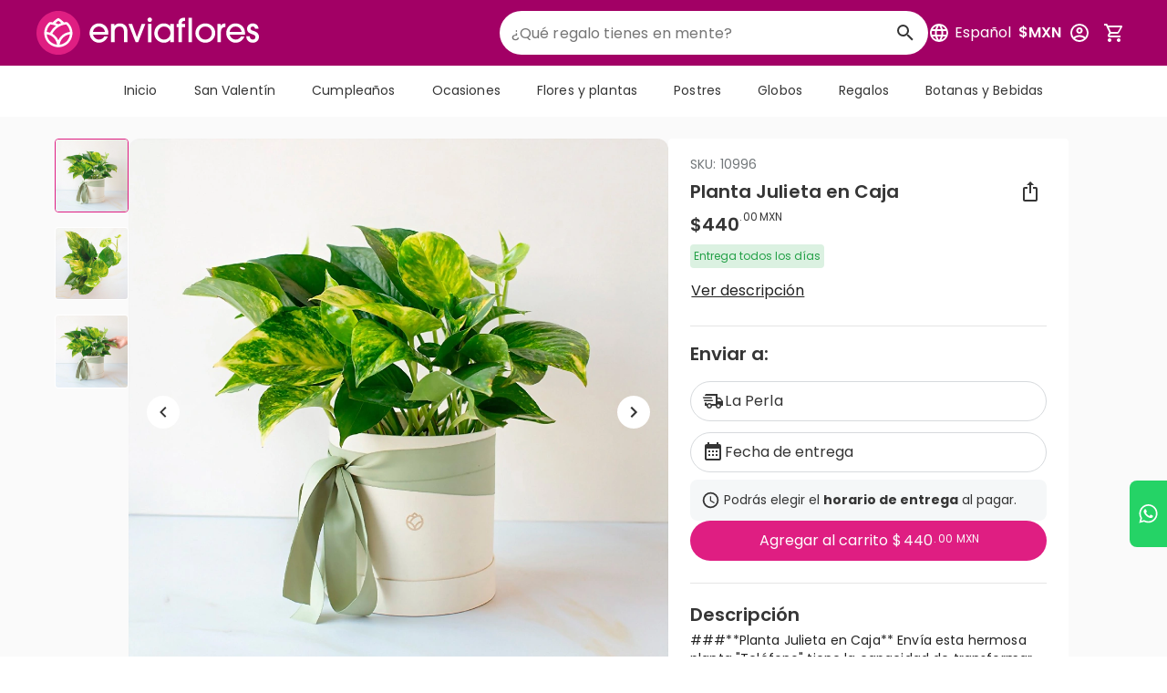

--- FILE ---
content_type: text/css; charset=utf-8
request_url: https://www.enviaflores.com/_nuxt/index.DgiBQT1o.css
body_size: 267
content:
.customization-type-image[data-v-6ceeb3bd]{height:38px;-o-object-fit:cover;object-fit:cover;width:38px}.image-fallback-container[data-v-6ceeb3bd]{height:38px;width:38px}.restricted-alert[data-v-09652c98]{border:1px solid rgba(var(--v-theme-danger-secondary))}.restricted-alert a[data-v-09652c98],.restricted-alert a[data-v-09652c98]:visited{color:inherit}


--- FILE ---
content_type: text/javascript; charset=utf-8
request_url: https://www.enviaflores.com/_nuxt/D5rXcWXL.js
body_size: 1034
content:
import{aK as V,b7 as k,aN as c,b0 as d,aT as i,a$ as s,a_ as m,bj as C,aW as f,aU as r,aZ as _,dE as w,bK as o,b1 as B,eb as q,b8 as v,cz as x,c0 as $,cA as z}from"./DEZ0BQux.js";(function(){try{var a=typeof window<"u"?window:typeof global<"u"?global:typeof self<"u"?self:{},u=new a.Error().stack;u&&(a._sentryDebugIds=a._sentryDebugIds||{},a._sentryDebugIds[u]="9689fbdf-111c-4125-a8c3-5975ac7a2aa9",a._sentryDebugIdIdentifier="sentry-dbid-9689fbdf-111c-4125-a8c3-5975ac7a2aa9")}catch{}})();const D={class:"w-100"},I={__name:"Modal",props:{modelValue:{type:Boolean,default:!1},hideTitle:{type:Boolean,required:!1,default:!1},hideActions:{type:Boolean,required:!1,default:!1},btnCloseVisible:{type:Boolean,required:!1,default:!0},hideBtnBack:{type:Boolean,required:!1,default:!0},contentClass:{type:[String,Array],required:!1,default:""},textClass:{type:String,required:!1,default:""},loading:{type:Boolean,required:!1,default:!1},disabled:{type:Boolean,required:!1,default:!1},bottom:{type:Boolean,required:!1,default:!1},transition:{type:String,required:!1,default:"fade-transition"},fullsize:{type:Boolean,required:!1,default:!1},width:{type:[Number,String],required:!1,default:480},persistent:{type:Boolean,required:!1,default:!1},rounded:{type:Boolean,required:!1,default:!1}},emits:["update:modelValue","navigateBack"],setup(a,{emit:u}){const{xs:b}=k(),e=a,y=u,p=c({get:()=>e.modelValue,set:t=>y("update:modelValue",t)}),g=c(()=>e.bottom||e.fullsize?"100%":b.value?"94%":"auto"),h=c(()=>e.bottom||e.fullsize?"100%":"auto");return(t,l)=>(i(),d(z,{modelValue:p.value,"onUpdate:modelValue":l[2]||(l[2]=n=>p.value=n),width:e.width,"min-width":g.value,transition:e.transition,height:h.value,persistent:e.persistent,class:f([{"round-border-card":e.rounded}])},{default:s(()=>[m(C,{class:f([e.contentClass||"px-1 pt-0 pb-5 pa-sm-5 pt-sm-0 pa-xl-10 pt-xl-5"]),loading:e.loading,disabled:e.disabled},{loader:s(({isActive:n})=>[n?(i(),d($,{key:0,height:"3",indeterminate:"",color:"primary"})):r("",!0)]),default:s(()=>[e.hideTitle?r("",!0):(i(),d(w,{key:0,class:f(["card-title d-flex align-start pa-2",{"justify-space-between":!e.hideBtnBack},{"justify-end":e.hideBtnBack}])},{default:s(()=>[o(t.$slots,"back",{},()=>[e.hideBtnBack?r("",!0):(i(),d(B,{key:0,icon:"mdi-chevron-left",size:"small",ripple:!1,onClick:l[0]||(l[0]=n=>y("navigateBack"))}))],!0),o(t.$slots,"close",{},()=>[e.btnCloseVisible?(i(),d(B,{key:0,icon:"mdi-close",size:"small",ripple:!1,onClick:l[1]||(l[1]=n=>p.value=!1)})):r("",!0)],!0)]),_:3},8,["class"])),m(q,{class:"text-body-2"},{default:s(()=>[o(t.$slots,"subtitle",{},void 0,!0)]),_:3}),m(v,{class:f(e.textClass||"px-4 py-0 pa-md-0")},{default:s(()=>[o(t.$slots,"text",{},void 0,!0)]),_:3},8,["class"]),e.hideActions?r("",!0):(i(),d(x,{key:1},{default:s(()=>[o(t.$slots,"actions",{},void 0,!0)]),_:3})),_("div",D,[o(t.$slots,"bottom",{},void 0,!0)])]),_:3},8,["class","loading","disabled"])]),_:3},8,["modelValue","width","min-width","transition","height","persistent","class"]))}},A=V(I,[["__scopeId","data-v-968ca47f"]]);export{A as _};


--- FILE ---
content_type: text/javascript; charset=utf-8
request_url: https://www.enviaflores.com/_nuxt/tnHQbiGH.js
body_size: 640
content:
import{b0 as p,aT as m,a$ as a,aZ as r,bK as i,a_ as n,b1 as f,b9 as g,ba as x,bb as _,dm as y}from"./DEZ0BQux.js";(function(){try{var e=typeof window<"u"?window:typeof global<"u"?global:typeof self<"u"?self:{},o=new e.Error().stack;o&&(e._sentryDebugIds=e._sentryDebugIds||{},e._sentryDebugIds[o]="f9cd9ff1-9cad-4399-a779-56d68c599a16",e._sentryDebugIdIdentifier="sentry-dbid-f9cd9ff1-9cad-4399-a779-56d68c599a16")}catch{}})();const k={class:"title-xs-semibold text-black-primary"},v={class:"text-black-primary body-1-regular pb-3"},w={class:"w-100 d-flex flex-column ga-4 px-2 mb-4"},$={__name:"Confirm",props:{btnConfirmText:{type:String,required:!1,default:"Aceptar"},btnDeclineText:{type:String,required:!1,default:"Cancelar"},loading:{type:Boolean,default:!1}},emits:["confirmed","declined"],setup(e,{emit:o}){const t=e,c=o;return(l,s)=>{const b=y;return m(),p(b,{width:"480",loading:t.loading},{activator:a(({activatorProps:d,isActive:u})=>[i(l.$slots,"activator",{activatorProps:d,isActive:u})]),text:a(()=>[n(g,null,{default:a(()=>[n(x,null,{default:a(()=>[n(_,{cols:"12",class:"d-flex flex-column align-center text-center ga-4 pb-0"},{default:a(()=>[r("span",k,[i(l.$slots,"title")]),r("span",v,[i(l.$slots,"text")])]),_:3})]),_:3})]),_:3})]),actions:a(()=>[r("div",w,[i(l.$slots,"actions",{},()=>[n(f,{color:"primary",variant:"flat",rounded:"",size:"large",block:"",loading:t.loading,text:t.btnConfirmText,onClick:s[0]||(s[0]=d=>c("confirmed"))},null,8,["loading","text"]),n(f,{color:"primary",rounded:"",size:"large",block:"",disabled:t.loading,text:t.btnDeclineText,onClick:s[1]||(s[1]=d=>c("declined"))},null,8,["disabled","text"])])])]),_:3},8,["loading"])}}};export{$ as _};


--- FILE ---
content_type: text/javascript; charset=utf-8
request_url: https://www.enviaflores.com/_nuxt/KKSBqACA.js
body_size: 414
content:
import{e as a}from"./CsDx-LGt.js";import"./DEZ0BQux.js";(function(){try{var e=typeof window<"u"?window:typeof global<"u"?global:typeof self<"u"?self:{},t=new e.Error().stack;t&&(e._sentryDebugIds=e._sentryDebugIds||{},e._sentryDebugIds[t]="6c245aac-63d4-472b-9c68-06a6cf94f547",e._sentryDebugIdIdentifier="sentry-dbid-6c245aac-63d4-472b-9c68-06a6cf94f547")}catch{}})();const r=function(e){const{picture:t,picturePreview:o,params:i,...u}=e;return{...u,params:i,customizable_required:"1",picture:t==null?void 0:t.uuid,picture_preview:o==null?void 0:o.uuid,type:a}},s=function(e){const t=r(e),{picture:o,picturePreview:i}=e;return{customization:t,meta_data:{picture:o,picture_preview:i}}},p=Object.freeze(Object.defineProperty({__proto__:null,forCookies:r,forCookiesWebView:s},Symbol.toStringTag,{value:"Module"})),n=function(e){const{picturePreview:t,picture:o,...i}=e;return{...i,picture:o.uuid,picture_preview:t.uuid}},d=function(e){const t=n(e),{picture:o,picturePreview:i}=e;return{customization:t,meta_data:{picture_preview:i,picture:o}}},f=Object.freeze(Object.defineProperty({__proto__:null,forImage:n,forImageWebView:d},Symbol.toStringTag,{value:"Module"})),c=function(e){const{picturePreview:t,...o}=e;return{...o,picture_preview:t.uuid}},_=function(e){const t=c(e),{picturePreview:o}=e;return{customization:t,meta_data:{picture_preview:o}}},l=Object.freeze(Object.defineProperty({__proto__:null,forText:c,forTextWebView:_},Symbol.toStringTag,{value:"Module"})),w={...p,...f,...l};export{w as p};


--- FILE ---
content_type: text/javascript; charset=utf-8
request_url: https://www.enviaflores.com/_nuxt/RpVNq-he.js
body_size: 457
content:
import{d3 as s,aK as t,aS as a,aT as d}from"./DEZ0BQux.js";(function(){try{var e=typeof window<"u"?window:typeof global<"u"?global:typeof self<"u"?self:{},n=new e.Error().stack;n&&(e._sentryDebugIds=e._sentryDebugIds||{},e._sentryDebugIds[n]="8a0ebf71-9fe1-4eda-842b-f4ad14f96d37",e._sentryDebugIdIdentifier="sentry-dbid-8a0ebf71-9fe1-4eda-842b-f4ad14f96d37")}catch{}})();const f=s("/images/image-fallback.jpg"),o={},c={src:f,alt:"thumbnail fallback",class:"w-100"};function r(e,n){return d(),a("img",c)}const l=t(o,[["render",r]]);export{l as _};


--- FILE ---
content_type: text/javascript; charset=utf-8
request_url: https://www.enviaflores.com/_nuxt/B5-VHWSH.js
body_size: 9902
content:
import{b7 as Ne,b6 as Pe,aN as z,aS as V,aT as p,a_ as n,a$ as c,bK as Le,bb as Q,bc as X,bd as R,ba as le,aW as fe,aV as e,b1 as F,aZ as I,bC as Ae,bg as st,bf as oe,b0 as O,cu as lt,aU as j,bh as it,bn as We,aK as we,ci as D,ct as Qe,aX as ve,aY as Se,cO as Me,b$ as $e,bm as rt,aP as je,aM as $,cy as dt,bD as ct,bE as ut,bF as pt,bG as mt,d0 as _t,bA as Ue,b4 as se,bQ as Ye,d1 as vt,c6 as gt,aO as Ge,bj as ft,cA as yt,aL as ht,bY as bt,bR as Ct,b_ as At,b9 as xt,bV as wt,bk as Tt,c1 as Ce,aQ as Fe,cB as W}from"./DEZ0BQux.js";import{_ as qe}from"./RpVNq-he.js";import{a as Xe}from"./B-wxiyHL.js";import{C as de,E as ue,e as ce,R as Ze,B as kt,_ as He,f as xe,g as ge,P as ie,h as q,a as It,L as St,b as Dt,H as Pt,i as Et,j as zt,k as Ot}from"./e71vIJw7.js";import{V as $t}from"./CGuWqEiv.js";import{C as ye,P as Ut}from"./CsDx-LGt.js";import{_ as Rt}from"./n5kNrg4g.js";import{_ as Bt}from"./BL5l_j6f.js";import{p as De}from"./rxNGW5u2.js";import{_ as Vt}from"./Gkdtspm1.js";import{u as Ke,r as Lt}from"./DRBUYbmM.js";import{u as Mt}from"./CoTw8IfC.js";import{_ as Ft}from"./_Kzx0GdM.js";import{_ as Nt,a as Wt}from"./BbSUx5jF.js";import{h as Qt}from"./Kv8VEP3B.js";(function(){try{var x=typeof window<"u"?window:typeof global<"u"?global:typeof self<"u"?self:{},w=new x.Error().stack;w&&(x._sentryDebugIds=x._sentryDebugIds||{},x._sentryDebugIds[w]="098201d5-51c9-462d-ad0e-6250961cc3ca",x._sentryDebugIdIdentifier="sentry-dbid-098201d5-51c9-462d-ad0e-6250961cc3ca")}catch{}})();const jt={class:"position-absolute w-100 d-flex align-center justify-start px-3 ga-2"},Yt={class:"text-black-primary body-2-regular lg--body-1-regular text-ellipsis"},lo={__name:"AddressBlockSelect",props:{date:{type:[String,null],default:null},direction:{type:String,default:"row",validator:x=>["row","column"].includes(x)},deliveryLocation:{type:[null,Object],default:()=>({})},restrictionBySku:{type:[String,null],default:null,required:!1},roundedPrimary:Boolean},emits:["address:select","update:date"],setup(x,{emit:w}){const{smAndDown:r}=Ne(),{t:d}=Pe(),a=x,s=w,l=z({get:()=>a.date,set:i=>{s("update:date",i)}}),C={row:6,column:12},A=z(()=>C[a.direction]),g=z(()=>a.direction==="column"),b=z(()=>a.direction==="row"),m=z(()=>r.value?"small":"large"),_=z(()=>r.value?"bottom-sheet":"dialog"),h=z(()=>{var i,f;return((f=(i=a.deliveryLocation)==null?void 0:i.city)==null?void 0:f.name)??d("citystate_title_city")});return(i,f)=>{const y=st;return p(),V("div",null,[n(le,null,{default:c(()=>[Le(i.$slots,"title",{},()=>[n(Q,{cols:"12",class:"pt-0 pt-md-3 body-1-semibold lg--title-xs-semibold text-black-primary"},{default:c(()=>[X(R(i.$t("title_sendto")),1)]),_:1})])]),_:3}),n(le,{class:"pt-2 pt-md-3 ma-0 d-flex flex-row"},{default:c(()=>[n(Q,{cols:"12",md:e(A),class:fe(["d-flex align-center",{"pa-0 pr-md-1":e(b)},{"px-0 pt-0 pb-3":e(g)}])},{default:c(()=>[n(F,{"test-id":"delivery-address-select",block:"",rounded:"",size:"large",color:"gray-outline",variant:"outlined",class:"position-relative",onClick:f[0]||(f[0]=u=>s("address:select"))},{default:c(()=>[I("div",jt,[n(Ae,{size:e(m),color:"black-primary",icon:"mdi-truck-fast-outline"},null,8,["size"]),I("span",Yt,[Le(i.$slots,"city-name",{},()=>[X(R(e(h)),1)])])])]),_:3})]),_:3},8,["md","class"]),n(Q,{cols:"12",md:e(A),class:fe(["d-flex align-center pa-0",{"pl-md-1":e(b)}])},{default:c(()=>[n(y,{date:e(l),"onUpdate:date":f[1]||(f[1]=u=>oe(l)?l.value=u:null),type:e(_),"restriction-by-sku":a.restrictionBySku,"delivery-location":a.deliveryLocation,"rounded-primary":a.roundedPrimary},null,8,["date","type","restriction-by-sku","delivery-location","rounded-primary"])]),_:1},8,["md","class"])]),_:3})])}}},Gt={class:"d-flex align-md-center text-black-primary"},io={__name:"DisclaimerDelivery",props:{text:{type:String,default:""},icon:{type:String,default:""},iconProps:{type:Object,default:()=>({})},color:{type:String,default:"#F5F7F8"},textClass:{type:String,default:""}},setup(x){const w=x;return(r,d)=>{const a=We;return p(),O(le,{"no-gutters":""},{default:c(()=>[n(Q,null,{default:c(()=>[n(lt,{class:"pa-3 size-14 v-alert__disclaimer-delivery rounded-lg",color:w.color},{default:c(()=>[I("div",Gt,[n(Ae,it(w.iconProps,{class:"mr-2 mr-md-1"}),{default:c(()=>[X(R(w.icon),1)]),_:1},16),w.text?(p(),O(a,{key:0,class:fe(["d-inline-block",w.textClass]),markdown:w.text},null,8,["class","markdown"])):j("",!0)])]),_:1},8,["color"])]),_:1})]),_:1})}}},qt={class:"body-1-semibold d-flex flex-row align-center"},Xt={class:"body-2-regular text-ellipsis"},Zt={key:0},Ht={class:"caption-semibold pb-2"},Kt={class:"d-flex flex-row w-100 ga-2"},Jt=["src","alt"],ea={key:0},ta={class:"d-flex flex-row justify-space-between align-center w-100 pb-4 text-black-primary"},aa={class:"body-1-semibold lg--title-xs-semibold"},oa={class:"position-relative w-100"},na={class:"pa-1",style:{width:"129px"}},sa={__name:"AddedToCart",emits:["resolve","resolveAction","changeStep","addToCartFromCard"],setup(x,{emit:w}){const r=w,d=D("targetSku"),a=D("cartAddedProduct"),s=D("cartAddedComplements"),l=D("randomAdditionalProducts"),C=z(()=>{var m,_,h,i,f,y,u;return((_=(m=a.value)==null?void 0:m.customization_data)==null?void 0:_.picture_name_preview)||((u=(y=(f=(i=(h=a.value)==null?void 0:h.pictures)==null?void 0:i.items)==null?void 0:f[0])==null?void 0:y.image)==null?void 0:u.content)||""}),A=m=>{var _,h,i,f;return m.img??((f=(i=(h=(_=m.pictures)==null?void 0:_.items)==null?void 0:h[0])==null?void 0:i.image)==null?void 0:f.content)},g=(m,_)=>r("addToCartFromCard",{product:m,cardConfig:_}),b=m=>{d.value=m,r("resolveAction",ue)};return(m,_)=>{const h=qe,i=Xe;return p(),O(Q,{class:"px-4 py-0"},{default:c(()=>{var f;return[n(le,null,{default:c(()=>[n(Q,{cols:"3",class:"pa-0"},{default:c(()=>[n(Qe,{src:e(C),cover:"",class:"product-img"},null,8,["src"])]),_:1}),n(Q,{cols:"9",class:"d-flex flex-column ga-2 pa-0 pl-3 pl-md-0 text-black-primary"},{default:c(()=>{var y;return[I("div",qt,[I("span",null,R(m.$t("addtnl_title_added")),1),n(Ae,{icon:"mdi-check-circle-outline",color:"success-secondary",size:"20",class:"pl-3"})]),I("p",Xt,R((y=e(a))==null?void 0:y.name),1),e(s).length?(p(),V("div",Zt,[I("p",Ht,R(m.$t("addtnl_subtitle_addtnl")),1),I("div",Kt,[(p(!0),V(ve,null,Se(e(s).slice(0,4),u=>(p(),V("div",{key:u},[n(Me,{variant:"flat",rounded:"",ripple:!1,class:"d-flex position-relative rounded-circle pa-0"},{default:c(()=>{var t,S,P,B;return[A(u)?(p(),V("img",{key:0,src:A(u),alt:(B=(P=(S=(t=u.pictures)==null?void 0:t.items)==null?void 0:S[0])==null?void 0:P.image)==null?void 0:B.text,cover:"",class:"w-100"},null,8,Jt)):(p(),O(h,{key:1}))]}),_:2},1024)]))),128)),e(s).length>4?(p(),V("span",ea,[n(Me,{variant:"text",rounded:"",ripple:!1,class:"d-flex position-relative rounded-circle pa-0 justify-center align-center ml-n1"},{default:c(()=>[X(" +"+R(e(s).length-4),1)]),_:1})])):j("",!0)])])):j("",!0)]}),_:1}),n($e,{class:"my-4"})]),_:1}),(f=e(l))!=null&&f.length?(p(),O(le,{key:0},{default:c(()=>[I("div",ta,[I("p",aa,R(m.$t("addtnl_title_addtnl")),1),I("p",{class:"cursor-pointer body-16-regular text-primary",onClick:_[0]||(_[0]=y=>r("changeStep",e(de)))},R(m.$t("btn_more")),1)]),I("div",oa,[n(rt,{"show-arrows":"",class:"pr-2"},{default:c(()=>[(p(!0),V(ve,null,Se(e(l),(y,u)=>(p(),O($t,{key:u},{default:c(()=>[I("div",na,[y.id!==void 0?(p(),O(i,{key:0,"item-data":y,"is-additionals":"",tabindex:"0","hide-add-to-cart-button":!1,onAddToCart:t=>g(t,{cardIndex:u,screenType:"carousel"}),"onChangeAction:additionals":b},null,8,["item-data","onAddToCart"])):j("",!0)])]),_:2},1024))),128))]),_:1})]),n($e,{class:"d-none d-md-block"})]),_:1})):j("",!0),n(le,{class:"d-flex flex-row pt-0 pt-md-4 pb-4 pb-md-6 ga-2 ga-md-0 reverse-columns"},{default:c(()=>[n(Q,{cols:"12",md:"6",class:"d-flex justify-start pa-0"},{default:c(()=>[n(F,{variant:"text",color:"primary",ripple:!1,rounded:"",class:"bottom-btn",onClick:_[1]||(_[1]=y=>r("resolve"))},{default:c(()=>[X(R(m.$t("action_keepexploring")),1)]),_:1})]),_:1}),n(Q,{cols:"12",md:"6",class:"d-flex justify-end pa-0"},{default:c(()=>[n(F,{color:"primary",ripple:!1,rounded:"",class:"bottom-btn",onClick:_[2]||(_[2]=y=>r("resolve",{redirectTo:"/shoppingcart"}))},{default:c(()=>[X(R(m.$t("action_gotocart")),1)]),_:1})]),_:1})]),_:1})]}),_:1})}}},la=we(sa,[["__scopeId","data-v-7123aa5e"]]);function ia(){je(()=>{let x=document.getElementById("enviaflores-icons");x||(x=document.createElement("link"),x.id="enviaflores-icons",x.rel="stylesheet",x.href="https://dlu1537hrr98t.cloudfront.net/content/Frontend/icons/e41184a490498bc240ea26b75bdb1125aaeafd00/style.css",document.head.appendChild(x))})}const ra={class:"title-xs-semibold"},da={key:0,class:"d-flex flex-column align-center justify-center pb-15",style:{height:"250px"}},ca={class:"d-flex align-center ga-1"},ua={class:"products__container gc-2 gr-1"},pa={__name:"Categories",emits:["resolveAction","addToCartFromCard"],setup(x,{emit:w}){ia();const r=w,d=D("additionalProducts"),a=D("targetSku"),s=$(!1),l=$([]),C=(g,b)=>r("addToCartFromCard",{product:g,cardConfig:b}),A=g=>{a.value=g,r("resolveAction",ue)};return(g,b)=>{const m=Xe;return p(),O(Q,{class:"px-4 py-0 categories-container"},{default:c(()=>[n(le,null,{default:c(()=>[n(Q,{class:"pa-0"},{default:c(()=>[I("p",ra,R(g.$t("addtnl_title_addtnl")),1),e(s)?(p(),V("div",da,[n(dt,{color:"black-secondary",indeterminate:"",size:"36"})])):(p(),O(ct,{key:1,modelValue:e(l),"onUpdate:modelValue":b[0]||(b[0]=_=>oe(l)?l.value=_:null),variant:"accordion",class:"v-expansion-panel--opacity-0 py-2"},{default:c(()=>[(p(!0),V(ve,null,Se(e(d),(_,h)=>(p(),O(ut,{key:_.category_id,elevation:"0",value:_.category_id,focusable:""},{default:c(()=>[n(pt,{class:"pa-0 body-1-semibold"},{default:c(()=>[I("div",ca,[I("i",{class:fe(`icon-${_.icon.content} title-xs-regular`)},null,2),X(" "+R(_.category_name),1)])]),_:2},1024),n(mt,{class:"padding-none"},{default:c(()=>[I("div",ua,[(p(!0),V(ve,null,Se(_.products.items,(i,f)=>(p(),V(ve,{key:f},[i.id!==void 0?(p(),O(m,{key:0,"item-data":i,"is-additionals":"","hide-add-to-cart-button":!1,onAddToCart:y=>C(y,{cardIndex:f,categoryIndex:h,screenType:"group_additionals"}),"onChangeAction:navigate":A},null,8,["item-data","onAddToCart"])):j("",!0)],64))),128))])]),_:2},1024)]),_:2},1032,["value"]))),128))]),_:1},8,["modelValue"]))]),_:1})]),_:1})]),_:1})}}},ma=we(pa,[["__scopeId","data-v-08d9edd9"]]),_a={__name:"ExploreAdditionals",emits:["resolve","changeAction"],setup(x,{emit:w}){const r=w,d=D("step"),a=D("alertDialog"),s=D("targetSku"),l={[ce]:{component:la,resolve:(h={})=>r("resolve",h)},[de]:{component:ma,resolve:()=>{}}},C=_t(),A=z(()=>C.name==="shoppingcart"||C.path.includes("shoppingcart")),g=h=>d.value=h,b=h=>r("changeAction",h),m=async h=>{const{product:i,cardConfig:f}=h;if(i.is_customizable){_(i);return}se.emit("addShoppingcartAdditionals",{product:i,config:{cardIndex:f.cardIndex,cardCategoryIndex:f.categoryIndex,changeStep:ce,screenType:f.screenType||"carousel",view:A.value?"shoppingcart":"product_details"}})},_=h=>{var f;const i=(f=h.customization_data)==null?void 0:f.type;ye.IMAGE.includes(i)?(s.value=h,a.value.content=Ze,a.value.isVisible=!0):ye.TEXT.includes(i)&&(s.value=h,b(ue))};return(h,i)=>(p(),V("div",null,[(p(),O(Ue(l[e(d)].component),{onResolve:l[e(d)].resolve,onAddToCartFromCard:m,onChangeStep:g,onResolveAction:b},null,40,["onResolve"]))]))}},va={class:"d-flex justify-space-between align-center"},ga={class:"title-xs-semibold text-ellipsis"},fa={class:"d-flex"},ya={key:0},ha={class:"body-1-semibold pb-2 pt-3"},ba={key:0},Ca={key:0,class:"d-flex flex-row justify-space-between ga-2"},Aa={key:1},xa={key:0,class:"d-flex ga-2"},wa={key:1},Ta={class:"body-1-semibold pb-4 pb-md-3"},ka={class:"dialog__actions-wrapper"},Ia={class:"dialog__actions"},Sa={__name:"ProductDetails",emits:["addToCart","changeStep","show:dialog","showImageQualityAlert"],setup(x,{emit:w}){const{t:r}=Pe(),d=w,a=D("loading"),s=D("targetSku"),l=D("croppedArea"),C=D("uploadedFile"),A=D("alertDialog"),g=D("textCustomizationUtils"),b=D("currentLocation"),m=D("isCustomizationUpdated"),_=D("savedUploadedFile"),h=Ye(),i=$(!1),f=z(()=>{var T;return ye.TEXT.includes((T=s.value.customization_data)==null?void 0:T.type)}),y=z(()=>{var T;return ye.IMAGE.includes((T=s.value.customization_data)==null?void 0:T.type)}),u=z(()=>{var v,U,H,ee,te,Y,Te,me,N,K;const T=(v=l.value)==null?void 0:v.src,k=(H=(U=g.value)==null?void 0:U.currentProduct)==null?void 0:H.picture_url;let M=(Y=(te=(ee=s.value.customization_data)==null?void 0:ee.photo_mask_cover)==null?void 0:te.image)==null?void 0:Y.content;return M||(M=(K=(N=(me=(Te=s.value.pictures)==null?void 0:Te.items)==null?void 0:me[0])==null?void 0:N.image)==null?void 0:K.content),T||k||M}),t=T=>{m.value=!0,C.value=T,d("changeStep",ge)},S=async()=>{var v,U;const T={title:r("itemdetails_title_desc"),name:s.value.name,text:s.value.description},k=await P(s.value.sku),M=(U=(v=k==null?void 0:k.description)==null?void 0:v.meta)==null?void 0:U.informative_attributes;M&&(T.attributes=Array.from(M)),se.emit("product.navigation.drawer:show",T)},P=async T=>{try{i.value=!0;const{city:k,store:M}=h.deliveryLocation;return!k||!M?null:await De.getProductBySku(T,{store_slug:M.slug,city_slug:k.slug})}catch{return null}finally{i.value=!1}},B=()=>{A.value.content=Ze,A.value.isVisible=!0},J=()=>{if(l.value){const{customization_data:T,customizable_data_required:k}=s.value,{blob:{preview:M,croppedImage:v}}=l.value;return{type:T.type,customizable_required:k,picture_preview:M.uuid,picture:v.uuid}}else return B(),null},ne=()=>g.value?g.value.currentProduct:null,he=()=>{var U,H,ee,te,Y;let T=null;if(((U=s.value.combo_customization_data)==null?void 0:U.length)||s.value.is_customizable)if(y.value){if(T=J(),!T)return}else f.value&&(T=ne());const M=((H=l==null?void 0:l.value)==null?void 0:H.src)||((Y=(te=(ee=s.value.items)==null?void 0:ee[0])==null?void 0:te.image)==null?void 0:Y.content),v={...s.value,img:M};T&&(v.customization=T),d("addToCart",v)},pe=()=>{m.value=!1,_.value&&(C.value=_.value),d("changeStep",ge)};return(T,k)=>{const M=qe,v=Rt,U=Bt,H=He,ee=We;return p(),O(Q,{class:"px-4 py-0 pb-md-6"},{default:c(()=>[n(le,null,{default:c(()=>[n(Q,{cols:"12",md:"6",class:"pa-0 pb-4 pb-md-0"},{default:c(()=>[n(vt,{"aspect-ratio":1/1},{default:c(()=>[n(gt,null,{default:c(()=>[e(u)?(p(),O(Qe,{key:0,src:e(u),cover:"",class:"img-ratio rounded-lg"},null,8,["src"])):(p(),O(M,{key:1,class:"img-ratio rounded-lg"}))]),_:1})]),_:1})]),_:1}),n(Q,{cols:"12",md:"6",class:"pa-0 pl-md-4 d-flex flex-column justify-space-between"},{default:c(()=>{var te;return[I("div",null,[I("div",va,[I("p",ga,R(e(s).name),1),n(v,{product:e(s),city:e(b).currentCity,store:e(b).currentStore},null,8,["product","city","store"])]),I("div",fa,[n(U,{product:e(s)},null,8,["product"])]),e(s).is_customizable?(p(),V("div",ya,[I("p",ha,R(T.$t("itemdetails_title_pers")),1),e(y)?(p(),V("div",ba,[e(l)&&e(l).src?(p(),V("div",Ca,[n(F,{variant:"outlined",color:"primary",rounded:"",class:"w-50",onClick:k[0]||(k[0]=Y=>d("show:dialog",e(kt)))},{default:c(()=>[n(Ae,null,{default:c(()=>k[5]||(k[5]=[X("mdi-trash-can-outline")])),_:1}),X(" "+R(T.$t("itemdetails_action_deletepersonalization")),1)]),_:1}),n(F,{variant:"flat",color:"primary",rounded:"",class:"w-50",onClick:pe},{default:c(()=>[n(Ae,null,{default:c(()=>k[6]||(k[6]=[X("mdi-pencil-outline")])),_:1}),X(" "+R(T.$t("itemdetails_action_editpersonalization")),1)]),_:1})])):(p(),O(H,{key:1,label:T.$t("action_addphoto"),"onUpdate:file":t,onShowImageQualityAlert:k[1]||(k[1]=Y=>d("showImageQualityAlert",Y))},null,8,["label"]))])):e(f)?(p(),V("div",Aa,[e(g)&&((te=e(g).currentProduct)!=null&&te.picture_preview)?(p(),V("div",xa,[n(F,{class:"flex-1",color:"primary",variant:"outlined",size:"large",text:T.$t("action_delete"),"prepend-icon":"mdi-trash-can-outline",rounded:"pill",disabled:e(a),onClick:k[2]||(k[2]=Y=>d("show:dialog",null))},null,8,["text","disabled"]),n(F,{class:"flex-1",color:"primary",size:"large",text:T.$t("action_edit"),"prepend-icon":"mdi-pencil-outline",rounded:"pill",disabled:e(a),onClick:k[3]||(k[3]=Y=>d("changeStep",e(xe)))},null,8,["text","disabled"])])):(p(),O(F,{key:1,color:"primary",variant:"outlined",size:"large",text:T.$t("per_action_addtxt"),"prepend-icon":"mdi-format-textbox",rounded:"pill",block:"",disabled:e(a),onClick:k[4]||(k[4]=Y=>d("changeStep",e(xe)))},null,8,["text","disabled"]))])):j("",!0)])):j("",!0),e(s).description?(p(),V("div",wa,[n($e,{class:"mt-3 mb-3"}),I("p",Ta,R(T.$t("itemdetails_title_desc")),1),n(ee,{markdown:e(s).description,class:"body-14-regular text-ellipsis-double"},null,8,["markdown"]),n(F,{class:"body-14-regular px-0",variant:"text",density:"compact",loading:e(i),color:"primary",onClick:S},{default:c(()=>[X(R(T.$t("itemdetails_btn_details")),1)]),_:1},8,["loading"])])):j("",!0)]),I("div",ka,[I("div",Ia,[n(F,{rounded:"",block:"",variant:"flat",color:"primary",ripple:!1,loading:e(a),onClick:he},{default:c(()=>[X(R(T.$t("btn_addtocart"))+" ",1),n(U,{product:e(s),"show-before-discount":!1,color:"background"},null,8,["product"])]),_:1},8,["loading"])])])]}),_:1})]),_:1})]),_:1})}}},Da=we(Sa,[["__scopeId","data-v-95ec99cd"]]),Pa={__name:"CustomizeImage",emits:["changeStep","showImageQualityAlert"],setup(x,{emit:w}){const{createFormDataAppendFile:r}=Mt(),{convertCanvasToBlob:d}=Ke(),a=w,s=D("targetSku"),l=D("uploadedFile"),C=D("croppedArea"),A=D("isCustomizationUpdated"),g=D("savedUploadedFile"),b=$(!1),m=z(()=>{var P,B,J,ne;const{customization_data:h}=s.value,{params:i,photo_mask_cover:f}=h,{area:y,view_orientation:u,rotation_landscape:t}=i,S=(P=f.image)==null?void 0:P.content;return{width:y.width,height:y.height,left:(B=y.boundaries)==null?void 0:B.x,top:(J=y.boundaries)==null?void 0:J.y,right:(ne=y.boundaries)==null?void 0:ne.r,backgroundImage:S+"?"+Math.random(),viewOrientation:u,rotationLandscape:t}}),_=async h=>{const{image:i,originalFile:f,coordinates:y,preview:u}=h||{};try{if(i){b.value=!0;const[t,S]=await Promise.all([d(i),d(Lt(u),{imageType:"image/jpeg"})]),[P,B]=await Promise.all([De.storeCustomizationPreview(r(t)),De.storeCustomizationPreview(r(S))]);C.value={originalFile:f,cropperImage:i,src:u.toDataURL(),blob:{croppedImage:P,preview:B},backgroundImage:m.value.backgroundImage,config:{...y}}}else C.value=null}catch(t){console.error(t)}finally{A.value=!1,g.value=l.value,b.value=!1,a("changeStep",ie)}};return(h,i)=>{const f=Vt;return p(),O(Q,{class:"pa-0 pb-md-2 h-100"},{default:c(()=>[n(le,{class:"h-100"},{default:c(()=>[n(f,{file:e(l),"onUpdate:file":i[0]||(i[0]=y=>oe(l)?l.value=y:null),config:e(m),"cropper-area":e(C),loading:e(b),absolute:"",onChange:_,onUpdateCanvas:i[1]||(i[1]=y=>A.value=!0),onShowImageQualityAlert:i[2]||(i[2]=y=>a("showImageQualityAlert",y))},null,8,["file","config","cropper-area","loading"])]),_:1})]),_:1})}}},Ea={class:"body-1-semibold mb-2"},za={class:"body-1-semibold mb-2"},Oa={__name:"Controller",props:{font:{type:Object,default:()=>({})},text:{type:String,default:""},fonts:{type:Object,default:()=>({})}},emits:["update:text","update:font"],setup(x,{emit:w}){const r=x,d=w,a=z({get:()=>r.text,set:C=>d("update:text",C)}),s=z({get:()=>r.font,set:C=>d("update:font",C)}),l=z(()=>{var A;const C=((A=r==null?void 0:r.font)==null?void 0:A.max_chars)??20;return Number(C)});return(C,A)=>{const g=Nt,b=Wt;return p(),V("div",null,[I("p",Ea,R(C.$t("pers_title_txtstyle")),1),n(g,{modelValue:e(s),"onUpdate:modelValue":A[0]||(A[0]=m=>oe(s)?s.value=m:null),class:"mb-4",fonts:r.fonts},null,8,["modelValue","fonts"]),I("p",za,R(C.$t("pers_title_write")),1),n(b,{modelValue:e(a),"onUpdate:modelValue":A[1]||(A[1]=m=>oe(a)?a.value=m:null),maxLength:e(l)},null,8,["modelValue","maxLength"])])}}},$a={class:"text-editor ga-4"},Ua={class:"border-radius__12 overflow-hidden"},Ra={class:"d-flex flex-column justify-space-between"},Ba={__name:"Editor",emits:["changeStep"],setup(x,{emit:w}){var h,i,f,y;const r=D("targetSku"),d=D("textCustomizationUtils"),a=w,{convertCanvasToBlob:s}=Ke(),l=$(d&&((i=(h=d.value)==null?void 0:h.currentProduct)==null?void 0:i.text)||""),C=$(!1),A=$(d&&((y=(f=d.value)==null?void 0:f.currentProduct)==null?void 0:y.font)||null),g=z(()=>{var u,t,S;return(S=(t=(u=r.value.customization_data)==null?void 0:u.photo_mask_cover)==null?void 0:t.image)==null?void 0:S.content}),b=z(()=>{var u,t;return l.value!==((t=(u=d.value)==null?void 0:u.currentProduct)==null?void 0:t.text)}),m=z(()=>{var u,t,S,P;return((u=A.value)==null?void 0:u.id)!==((P=(S=(t=d.value)==null?void 0:t.currentProduct)==null?void 0:S.font)==null?void 0:P.id)});Ge([b,m],([u,t])=>{(u||t)&&(d.value.hasChanges=!0)});const _=async()=>{C.value=!0;try{const u=await Qt(document.getElementById(`textPictureWrapper-${r.value.sku}`),{proxy:g.value,scale:1,logging:!1,scrollX:0,scrollY:0}),t=await s(u),S=B=>{const J=new FormData;return J.append("file",B,"imagen.png"),J},P=await De.storeCustomizationPreview(S(t));d.value.currentProduct={text:l.value,font:A.value,type:r.value.customization_data.type,picture_preview:P==null?void 0:P.uuid,picture:P==null?void 0:P.uuid,picture_url:P==null?void 0:P.src,customizable_required:r.value.customizable_data_required},d.value.hasChanges=!1,a("changeStep",ie)}catch(u){console.error("Error saving customization:",u)}finally{C.value=!1}};return(u,t)=>{const S=Ft,P=Oa;return p(),V("div",$a,[I("div",Ua,[n(S,{id:`textPictureWrapper-${e(r).sku}`,area:e(r).customization_data.params.area,text:e(l),font:e(A),picture:e(g)},null,8,["id","area","text","font","picture"])]),I("div",Ra,[n(P,{text:e(l),"onUpdate:text":t[0]||(t[0]=B=>oe(l)?l.value=B:null),font:e(A),"onUpdate:font":t[1]||(t[1]=B=>oe(A)?A.value=B:null),fonts:e(r).customization_data.params.fonts},null,8,["text","font","fonts"]),I("div",null,[n(F,{class:"mt-auto align-self-starts",color:"primary",size:"large",text:u.$t("pers_action_save"),rounded:"pill",loading:e(C),block:"",onClick:t[2]||(t[2]=B=>_())},null,8,["text","loading"])])])])}}},Va=we(Ba,[["__scopeId","data-v-c7a8bfd2"]]),La={__name:"ExploreDetails",emits:["resolve","changeAction","show:dialog","showImageQualityAlert"],setup(x,{emit:w}){const r=w,d=D("step"),a={[ie]:{component:Da,resolve:()=>{}},[ge]:{component:Pa,resolve:()=>{}},[xe]:{component:Va,resolve:()=>{}}},s=g=>d.value=g,l=g=>r("changeAction",g),C=g=>r("show:dialog",g),A=async g=>{se.emit("addShoppingcartAdditionals",{product:g,config:{changeAction:q}})};return(g,b)=>(p(),V("div",null,[(p(),O(Ue(a[e(d)].component),{onResolve:a[e(d)].resolve,onAddToCart:A,onChangeStep:s,onResolveAction:l,"onShow:dialog":C,onShowImageQualityAlert:b[0]||(b[0]=m=>r("showImageQualityAlert",m))},null,40,["onResolve"]))]))}},Ma={__name:"CustomConfirmations",props:{visible:{type:Boolean,required:!0},content:{type:[Symbol,null],required:!0}},emits:["update:visible","changeAction","changeStep","delete:croppedArea","selectOtherImage","acceptLowQualityImage","acceptImageQuality","showImageQualityAlert"],setup(x,{emit:w}){const r=x,d=w,a=D("targetSku"),s=D("croppedArea"),l=D("uploadedFile"),C=D("savedUploadedFile"),A=D("isCustomizationUpdated"),g=z({get:()=>r.visible,set:t=>d("update:visible",t)}),b=t=>{A.value=!0,l.value=t},m=t=>d("changeStep",t),_=t=>d("changeAction",t),h=async t=>{se.emit("addShoppingcartAdditionals",{product:t})},i=t=>{(t.type===St||t.type===Dt||t.type===Pt)&&d("showImageQualityAlert",t)},f=()=>{A.value=!0,d("acceptLowQualityImage")},y=()=>{s.value=null,l.value=null},u=()=>{l.value=C.value};return(t,S)=>{const P=It;return p(),O(P,{modelValue:e(g),"onUpdate:modelValue":S[0]||(S[0]=B=>oe(g)?g.value=B:null),content:r.content,type:"additionals",config:{targetSku:e(a),croppedArea:e(s)},"onDelete:croppedArea":y,"onRestore:croppedArea":u,"onUpdate:file":b,"onUpdate:shoppingCart":h,onChangeStep:m,onChangeAction:_,onAcceptImageQuality:f,onSelectOtherImage:S[1]||(S[1]=B=>d("selectOtherImage")),onChangeDialogContent:i},null,8,["modelValue","content","config"])}}},L={MANDATORY:"TEXT_CUSTOMIZATION_REQUIRED",OPTIONAL:"TEXT_CUSTOMIZATION_OPTIONAL",DELETE:"DELETE_TEXT_CUSTOMIZATION",CLOSE:"CLOSE_TEXT_CUSTOMIZER",ADD:"ADD_TO_CART_PRODUCT"},ro=x=>new Promise((w,r)=>{var l;const a=(((l=x.customization.text)==null?void 0:l.trim())||"").length>0,s={sku:x.product.sku,isTextCustomization:!0,warning:L.MANDATORY};x.product.customizationRequired&&!a&&r(s),!x.product.customizationRequired&&!a&&(s.warning=L.OPTIONAL,w(s)),w()}),Fa={class:"title-xs-semibold text-black-primary"},Na={class:"body-1-regular text-black-secondary mb-3"},Wa={__name:"WarningModal",props:{modelValue:{type:Boolean,default:!1},warning:{type:String,default:L.MANDATORY}},emits:["update:modelValue","resolve","reject"],setup(x,{emit:w}){const r=x,d=w,{t:a}=Pe(),s={[L.MANDATORY]:{title:a("itemdetails_title_perswarning"),description:a("itemdetails_txt_warn_txt"),primaryButton:{text:a("per_action_addtxt")},secondaryButton:{text:a("action_cancel")}},[L.OPTIONAL]:{title:a("pers_title_optionalpers"),description:a("pers_txt_optionalpers"),primaryButton:{text:a("pers_action_pers")},secondaryButton:{text:a("pers_action_addtocart")}},[L.CLOSE]:{title:a("pers_title_unsavedclose"),description:a("pers_txt_unsavedclose"),primaryButton:{text:a("pers_action_closeunsaved")},secondaryButton:{text:a("pers_action_keep")}},[L.DELETE]:{title:a("pers_title_delete"),description:a("pers_txt_losepers"),primaryButton:{text:a("itemdetails_action_deletepersonalization")},secondaryButton:{text:a("action_cancel")}},[L.ADD]:{title:a("personlize_title_addtocart"),description:a("personlize_txt_addtocart"),primaryButton:{text:a("btn_addtocart")},secondaryButton:{text:a("action_seemoreitems")}}},l=z(()=>s[r.warning]||s.MANDATORY),C=z({get:()=>r.modelValue,set:g=>d("update:modelValue",g)}),A=()=>{C.value=!1};return(g,b)=>(p(),O(yt,{modelValue:e(C),"onUpdate:modelValue":b[3]||(b[3]=m=>oe(C)?C.value=m:null),width:"480px",persistent:""},{default:c(()=>[n(ft,{class:"text-center px-4 py-3 py-md-6 ga-2 ga-md-4",rounded:"lg"},{default:c(()=>[n(F,{class:"align-self-end d-none d-md-flex",icon:"mdi-close",density:"compact",size:"small",onClick:b[0]||(b[0]=m=>A())}),I("h3",Fa,R(e(l).title),1),I("p",Na,R(e(l).description),1),e(l).primaryButton?(p(),O(F,{key:0,text:e(l).primaryButton.text,color:"primary",size:"large",rounded:"pill",block:"",onClick:b[1]||(b[1]=m=>d("resolve",r.warning))},null,8,["text"])):j("",!0),e(l).secondaryButton?(p(),O(F,{key:1,text:e(l).secondaryButton.text,color:"primary",variant:"text",size:"large",rounded:"pill",block:"",onClick:b[2]||(b[2]=m=>d("reject",r.warning))},null,8,["text"])):j("",!0)]),_:1})]),_:1},8,["modelValue"]))}},Qa={__name:"Modal",props:{location:{type:Object,required:!0,default:()=>({})},date:{type:[String,null],required:!0,default:""}},emits:["delete:additionals"],setup(x,{emit:w}){const r=x,{smAndDown:d}=Ne(),{t:a}=Pe(),{triggerGtmEvent:s,triggerPixelEvent:l}=ht(),C=w,{getShoppingcartAdditionals:A,formatAddToCartBody:g}=bt(),b=Ye(),{additionals:m}=Ct(b),_=$(!1),h=$(!1),i=$(!1),f=z(()=>i.value||h.value),y=$(!1);W("loading",y);const u=$(q);W("action",u);const t=$(ce);W("step",t);const S=$(null);W("targetSku",S);const P=$(null);W("cartAddedProduct",P);const B=$([]);W("cartAddedComplements",B);const J=$(m.value);W("additionalProducts",J);const ne=$();W("randomAdditionalProducts",ne);const he=$(null);W("croppedArea",he);const pe=$(null);W("uploadedFile",pe);const T=$(null);W("savedUploadedFile",T);const k=z(()=>r.location);W("currentLocation",k);const M=$(!1);W("isCustomizationUpdated",M);const v=$({showWarning:!1,currentWarning:null,currentProduct:null});W("textCustomizationUtils",v);const U=$({isVisible:!1,content:null});W("alertDialog",U);const H=$(!1),ee=z(()=>{var o,E;return ye.TEXT.includes((E=(o=S.value)==null?void 0:o.customization_data)==null?void 0:E.type)}),te=z(()=>d.value?N[t.value].mobile.height:"auto"),Y=z(()=>N[t.value].showBackBtn&&N[t.value].showCloseBtn),Te=z(()=>!N[t.value].showBackBtn||N[t.value].showCloseBtn),me={[q]:{initialStep:ce,component:_a,resolve:async(o={})=>{Ee(),o.redirectTo&&await Tt({path:o.redirectTo})}},[ue]:{initialStep:ie,component:La,resolve:()=>{u.value=q}}};let N={[ce]:{showBackBtn:!1,showCloseBtn:!0,mobile:{height:"auto"},desktop:{width:565},close:()=>Ee(),back:()=>{}},[de]:{showBackBtn:!0,showCloseBtn:!0,mobile:{height:"80%"},desktop:{width:565},close:()=>Ee(),back:()=>K(ce)},[ie]:{showBackBtn:!1,showCloseBtn:!0,mobile:{height:"auto"},desktop:{width:797},close:()=>{var o,E,G;(o=S.value)!=null&&o.is_customizable&&ye.IMAGE.includes((E=S.value)==null?void 0:E.customization_data.type)&&he.value?(U.value.content=zt,U.value.isVisible=!0):ee.value?((G=v.value.currentProduct)==null?void 0:G.text.length)>0?(v.value.currentWarning=L.ADD,v.value.showWarning=!0):ae(q):ae(q)},back:()=>{}},[ge]:{showBackBtn:!0,showCloseBtn:!1,mobile:{height:"auto"},desktop:{width:797},close:()=>{},back:()=>{M.value?(U.value.content=Et,U.value.isVisible=!0):K(ie)}},[xe]:{showBackBtn:!0,showCloseBtn:!1,mobile:{height:"auto"},desktop:{width:797},close:()=>{},back:()=>{v.value.hasChanges&&(v.value.currentWarning=L.CLOSE,v.value.showWarning=!0)}}};const K=o=>{o&&(t.value=o)},ae=o=>{if(o){if(u.value=o,o===q&&(i.value&&(_.value=!1),h.value)){t.value=de;return}t.value=me[o].initialStep}},Re=o=>{o?(U.value.content=o,U.value.isVisible=!0):(v.value.currentWarning=L.DELETE,v.value.showWarning=!0)},Ee=async()=>{_.value=!1,setTimeout(()=>{y.value=!1,B.value=[],ae(q)},500)},Je=()=>{var G,_e;const o=(G=S.value)==null?void 0:G.customizable_data_required,E=((_e=v.value.currentProduct)==null?void 0:_e.text)??"";switch(v.value.currentWarning){case L.DELETE:v.value.currentProduct=null,v.value.showWarning=!1;break;case L.CLOSE:v.value.showWarning=!1,K(ie);break;case L.ADD:o&&!E?v.value.currentWarning=L.MANDATORY:(v.value.showWarning=!1,Ve({...S.value,customization:v.value.currentProduct},{changeAction:q}));break;case L.MANDATORY:v.value.showWarning=!1,K(xe);break}},et=()=>{switch(v.value.currentWarning){case L.DELETE:case L.MANDATORY:v.value.currentProduct=null,v.value.showWarning=!1;break;case L.CLOSE:v.value.showWarning=!1;break;case L.ADD:v.value.showWarning=!1,v.value.currentProduct=null,ae(q);break}};let ke=null,re=null;const ze=o=>{ke=o.imageUrl,re=o.selectNewImage,Re(o.type)},tt=async()=>{pe.value=ke,H.value=!0,await Fe(),U.value.isVisible=!1,ke=null,re=null,ae(ue),K(ge)},Oe=$(!1),at=()=>{re||(Oe.value=!0),re==null||re(),U.value.isVisible=!1,Oe.value=!1},ot=async o=>{pe.value=o,ke=null,re=null,await Fe(),ae(ue),K(ge)},nt=()=>{he.value=null,pe.value=null,v.value.currentProduct=null,M.value=!1},Be=(o,E)=>{y.value=E,!o.is_customizable&&o.ui&&(o.ui.loading=E)},Ve=async(o,E)=>{var Ie;Be(o,!0);const G=g({product:o,location:k.value,date:r.date,sold_by:Ut,parent_product_id:((Ie=P.value)==null?void 0:Ie.id)||0});o.customization&&ee.value?G.product[0].customization=o.customization:o.customization&&(G.product[0].customization={...o.customization,low_quality_picture_accepted:H.value},H.value=!1);const _e=Z=>Z.screenType==="carousel"&&Z.view==="product_details"?Ce.PROPERTIES.PRODUCT_SCREEN_TYPE.ADDITIONALS_IN_PRODUCT_DETAIL_ADD_PRODUCT_ACTION_FROM_CARRUSEL:Z.screenType==="group_additionals"&&Z.view==="product_details"?Ce.PROPERTIES.PRODUCT_SCREEN_TYPE.ADDITIONALS_IN_PRODUCT_DETAIL_ADD_PRODUCT_ACTION_FROM_GROUPS_ADDITIONALS:Ce.PROPERTIES.PRODUCT_SCREEN_TYPE.ADDITIONALS_IN_SHOPPING_CART_ADD_PRODUCT_ACTION_FROM_GROUPS_ADDITIONALS;s({event:Ce.NAME,data:{product_id:o.id,product_sku:o.sku,product_name:o.name,product_screen_type:_e(E),price:o.price,state_id:k.value.store.id,store_id:"",city_id:k.value.city.id,currency:o.currency,discount:o.discount,discount_type:Ce.PROPERTIES.DISCOUNT_TYPE.FIXED,product_position:E.cardIndex+1,state_name:k.value.store.name,city_name:k.value.city.name,store_name:"",product_quantity:1}}),l({event:"AddToCart",data:{product_id:o.id,product_name:o.name,price:o.price,currency:o.currency,discount:o.discount,discount_type:"fixed",product_screen_type:"additionals_in_product_detail_add_product_action",state_id:k.value.store.id,city_id:k.value.city.id}});try{await b.storeProduct(G),B.value.push(o),nt(),ne.value=ne.value.filter(Z=>Z.is_customizable?Z:Z.id!==o.id),C("delete:additionals",o.id),f.value?(_.value=!1,ae(q)):(K(E==null?void 0:E.changeStep),ae(E==null?void 0:E.changeAction))}catch(Z){console.error(Z),se.emit("alert:show",{title:a("add_title_error"),text:a("add_txt_error"),type:"error",density:"compact"})}finally{Be(o,!1),se.emit("loading:hide")}};return je(()=>{se.on("addShoppingcartAdditionals",o=>{let{product:E,config:G={}}=o;Ve(E,G)}),se.on("showAdditionalsModal",(o={})=>{P.value=o.mainAddedProduct,S.value=o.targetProduct,h.value=o.hideAddedProducts,i.value=o.showProductDetails,h.value?(N[de].showBackBtn=!1,u.value=q,t.value=de):i.value?(N[de].showBackBtn=!1,u.value=ue,t.value=ie):(u.value=q,t.value=ce),ne.value=A(Ot),_.value=!0})}),At(()=>{se.off("addShoppingcartAdditionals")}),Ge(m,o=>{J.value=o}),(o,E)=>{const G=He,_e=wt,Ie=Ma,Z=Wa;return p(),V(ve,null,[n(_e,{modelValue:e(_),"onUpdate:modelValue":E[0]||(E[0]=be=>oe(_)?_.value=be:null),dialogWidth:e(N)[e(t)].desktop.width,bottomSheetWidth:"100%",height:e(te),persistent:"","actions-visible":!1,"btn-back-visible":!1,"btn-close-visible":!1,"navigation-visible":""},{navigation:c(()=>[I("div",{class:fe(["d-flex flex-row align-center pa-3 pb-0 w-100",{"justify-space-between":e(Y),"justify-end":e(Te)}])},[e(N)[e(t)].showBackBtn?(p(),O(F,{key:0,icon:"mdi-chevron-left",size:"small",variant:"text","aria-label":"Botón regresar a ventana emergente anterior",disabled:e(y),onClick:e(N)[e(t)].back},null,8,["disabled","onClick"])):j("",!0),e(N)[e(t)].showCloseBtn?(p(),O(F,{key:1,icon:"mdi-close",size:"small",variant:"text","aria-label":"Botón cerrar ventana emergente",disabled:e(y),onClick:e(N)[e(t)].close},null,8,["disabled","onClick"])):j("",!0)],2)]),text:c(()=>[n(xt,null,{default:c(()=>[(p(),O(Ue(me[e(u)].component),{onResolve:me[e(u)].resolve,onChangeAction:ae,"onShow:dialog":Re,onShowImageQualityAlert:ze},null,40,["onResolve"])),I("div",{class:fe([{"d-none":!e(Oe)}])},[n(G,{label:o.$t("itemdetails_action_change"),icon:"mdi-image-edit-outline","hide-error-message":!0,"onUpdate:file":ot,onShowImageQualityAlert:ze},null,8,["label"])],2)]),_:1})]),_:1},8,["modelValue","dialogWidth","height"]),n(Ie,{visible:e(U).isVisible,"onUpdate:visible":E[1]||(E[1]=be=>e(U).isVisible=be),content:e(U).content,onChangeStep:K,onChangeAction:ae,onAcceptLowQualityImage:tt,onSelectOtherImage:at,onShowImageQualityAlert:ze},null,8,["visible","content"]),e(v).currentWarning?(p(),O(Z,{key:0,modelValue:e(v).showWarning,"onUpdate:modelValue":E[2]||(E[2]=be=>e(v).showWarning=be),warning:e(v).currentWarning,onResolve:Je,onReject:et},null,8,["modelValue","warning"])):j("",!0)],64)}}},co=we(Qa,[["__scopeId","data-v-aaa71356"]]);export{L as T,co as _,lo as a,io as b,Oa as c,Wa as d,ro as t};


--- FILE ---
content_type: text/javascript; charset=utf-8
request_url: https://www.enviaflores.com/_nuxt/_Kzx0GdM.js
body_size: 918
content:
import{aK as C,aM as n,aN as d,aO as B,aP as O,aR as $,aS as g,aT as h,aU as D,aZ as H,aV as f,cs as P,aW as v,bd as R}from"./DEZ0BQux.js";(function(){try{var a=typeof window<"u"?window:typeof global<"u"?global:typeof self<"u"?self:{},e=new a.Error().stack;e&&(a._sentryDebugIds=a._sentryDebugIds||{},a._sentryDebugIds[e]="d3529802-c14f-4ba1-bbab-a5f9cf44f23a",a._sentryDebugIdIdentifier="sentry-dbid-d3529802-c14f-4ba1-bbab-a5f9cf44f23a")}catch{}})();const W=["src"],j={__name:"Preview",props:{text:{type:String,default:""},area:{type:Object,default:()=>({})},font:{type:Object,default:()=>({})},picture:{type:String,default:"",required:!0},rounded:{type:Boolean,default:!1}},setup(a){const e=a,l=n(null),p=n(null),o=n(null),i=n(!1),b=n(0),x=d(()=>Object.keys(e.font||{}).length>0),w=d(()=>({left:`${e.area.boundaries.x}%`,top:`${e.area.boundaries.y}%`,right:`${e.area.boundaries.r}%`,fontFamily:`${e.font.id} !important`})),c=n(!1);B([o,i],([t,s])=>{t&&s&&t.naturalWidth&&t.naturalHeight?c.value=!0:c.value=!1},{immediate:!0});const z=d(()=>{var s;const t={};if(c.value){const S=e.font.size*.3527779999997778,y=o.value,_=(b.value||m())*(y.naturalWidth/y.naturalHeight),k=_/e.area.height;t.fontSize=`${S*k}pt`,t.height=`${_}px`,t.color=(s=e.font)==null?void 0:s.font_color}return t});let r=null;O(()=>{o.value&&o.value.complete&&(i.value=!0,r=new ResizeObserver(()=>{b.value=m()}),r.observe(l.value))}),$(()=>{r&&r.disconnect()});const I=()=>{i.value=!0},m=()=>{var u;const t=p.value;if(!t)return 0;const s=((u=t==null?void 0:t.getBoundingClientRect())==null?void 0:u.width)/e.area.width;return e.area.height*s};return(t,s)=>(h(),g("div",{ref_key:"previewContainer",ref:l,class:"d-flex customizable-picture position-relative aspect-ratio-square"},[f(x)?(h(),g("p",{key:0,ref_key:"textWrapper",ref:p,class:v(["position-absolute text",{"border-0":e.text.length===0}]),style:P({...f(w),...f(z)})},R(e.text),7)):D("",!0),H("img",{ref_key:"customizablePicture",ref:o,class:v(["w-100",{"border-radius__12":e.rounded}]),src:e.picture,onLoad:I},null,42,W)],512))}},N=C(j,[["__scopeId","data-v-8d33d4c4"]]);export{N as _};


--- FILE ---
content_type: text/javascript; charset=utf-8
request_url: https://www.enviaflores.com/_nuxt/4QziCGRJ.js
body_size: 522
content:
import{aM as l}from"./DEZ0BQux.js";(function(){try{var e=typeof window<"u"?window:typeof global<"u"?global:typeof self<"u"?self:{},n=new e.Error().stack;n&&(e._sentryDebugIds=e._sentryDebugIds||{},e._sentryDebugIds[n]="e74c6425-21a1-44b1-858d-bd8f83f4ea0a",e._sentryDebugIdIdentifier="sentry-dbid-e74c6425-21a1-44b1-858d-bd8f83f4ea0a")}catch{}})();function b(e){const n=l(!1);let o,f;const c=()=>n.value=!0,d=()=>n.value=!1,i=t=>o=t,r=t=>f=t,s=()=>o({close:d}),a=()=>f({close:d});return e&&typeof e=="function"&&e(i,r),{visible:n,open:c,close:d,declined:a,confirmed:s,onDeclined:r,onConfirmed:i}}export{b as u};


--- FILE ---
content_type: text/javascript; charset=utf-8
request_url: https://www.enviaflores.com/_nuxt/CoTw8IfC.js
body_size: 912
content:
import"./DEZ0BQux.js";(function(){try{var n=typeof window<"u"?window:typeof global<"u"?global:typeof self<"u"?self:{},r=new n.Error().stack;r&&(n._sentryDebugIds=n._sentryDebugIds||{},n._sentryDebugIds[r]="159ad30f-747e-44b9-931a-a3df198a47b0",n._sentryDebugIdIdentifier="sentry-dbid-159ad30f-747e-44b9-931a-a3df198a47b0")}catch{}})();function c(){const n=(e,t,a,o)=>e.charAt(a.selectionStart-1)==o&&e.length>=t.length?a.selectionStart+1:a.selectionStart,r=e=>{const t=new FormData;return t.append("file",e,`imagen.${d(e)}`),t},d=e=>{var t;return e.filename?e.filename.split(".").pop().toLowerCase():(t=e.type)!=null&&t.includes("jpeg")?"jpg":"png"};return{setMaskedCaretPosition:n,createFormDataAppendFile:r,createDownloadableFileFromBlob:(e,t)=>{if(e instanceof Blob&&e.size>0){const a=window.URL.createObjectURL(e),o=document.createElement("a");o.href=a,o.setAttribute("download",t),document.body.appendChild(o),o.click(),document.body.removeChild(o),window.URL.revokeObjectURL(a)}}}}export{c as u};


--- FILE ---
content_type: text/javascript; charset=utf-8
request_url: https://www.enviaflores.com/_nuxt/B1KTh9GW.js
body_size: 12977
content:
const __vite__mapDeps=(i,m=__vite__mapDeps,d=(m.f||(m.f=["./kTmIQULO.js","./DxcAuILd.js","./DEZ0BQux.js","./entry.Bj2ND01k.css","./e71vIJw7.js","./CustomizationAlertDialog.BWfpZQWr.css","./BYZhR14J.js","./VTextarea.C6yB-CbO.css","./C_YYA_3F.js","./Bi_RkpBM.js","./VWindowItem.D49w9jIi.css","./VTabs.uUUnl-Bb.css","./F2bkq-y_.js","./p4nflsEj.js","./rxNGW5u2.js","./DRBUYbmM.js","./previewGenerator.BogFjxOu.css","./4QziCGRJ.js","./B5-VHWSH.js","./RpVNq-he.js","./B-wxiyHL.js","./BL5l_j6f.js","./D6tZbDSH.js","./BiJkoXX9.js","./LocalePricing.IOb2owph.css","./CJsVRwjo.js","./Image.C856FlIH.css","./CsDx-LGt.js","./xmioblks.js","./VCarouselItem.DoMeRK7M.css","./Card.Ca6EmsqY.css","./CGuWqEiv.js","./n5kNrg4g.js","./SocialsShare.V7I-nKlB.css","./Gkdtspm1.js","./Kv8VEP3B.js","./Cy_iMUyq.js","./VItem.D-0vg8zC.css","./ImageCropper.D1U2L8yq.css","./CoTw8IfC.js","./_Kzx0GdM.js","./Preview.Y-23vinY.css","./BbSUx5jF.js","./TextInput.scN1vaO_.css","./Modal.DbtLhZu1.css","./erTk9pJL.js","./tnHQbiGH.js","./D1afqkdg.js","./D5rXcWXL.js","./Modal.BR5ppLRq.css","./CFYRnnIl.js","./Cq3n7ZbQ.js","./useSeo.WhZFI7-t.css","./DzHqW2cl.js","./KKSBqACA.js","./CTbid1Ta.js","./Dialog.FefFSYFk.css"])))=>i.map(i=>d[i]);
import{aN as E,b0 as M,aU as X,aV as e,aT as d,a$ as i,a_ as a,aZ as T,bn as ht,aS as P,cs as yt,bd as S,bB as kt,bc as H,cN as wt,bh as ce,aK as pe,bK as xo,aW as Oe,cO as zo,ct as ho,cL as ko,b7 as Ee,aM as V,aP as It,aX as K,aY as le,bA as Tt,cP as At,bj as wo,cQ as Ge,cR as Pe,b1 as G,bC as me,cS as Io,bf as Y,b9 as $t,ba as Xe,bb as Ke,cm as He,cK as Dt,b6 as Ze,bp as Pt,cT as bt,cl as To,cU as Ao,bL as $o,bV as Do,b4 as de,b$ as Vt,ca as Po,aO as Ve,aQ as De,c4 as Vo,bQ as So,aL as Oo,bs as Eo,bz as Uo,br as Mo,cV as We,bw as Ro,c1 as Ye,cW as Bo,cX as Lo,bx as No,cY as jo,cZ as qo,c_ as Wo,bk as xe,c$ as Yo}from"./DEZ0BQux.js";import{c as St,T as ne,d as Fo,a as Qo,b as Go,_ as Ho,t as Xo}from"./B5-VHWSH.js";import{_ as Ot}from"./B-wxiyHL.js";import{A as Fe}from"./erTk9pJL.js";import{a as Ko,b as Zo,c as Jo,C as Qe,d as gt,P as ea,e as ta}from"./CsDx-LGt.js";import{R as Et,_ as oa,a as aa,B as sa,L as na,b as la,H as ia,c as ra,d as ua}from"./e71vIJw7.js";import{_ as ca}from"./Gkdtspm1.js";import{p as Se}from"./rxNGW5u2.js";import{u as Ut,r as Mt}from"./DRBUYbmM.js";import{u as da}from"./CoTw8IfC.js";import{_ as Rt}from"./tnHQbiGH.js";import{u as Bt}from"./4QziCGRJ.js";import{_ as ma}from"./BL5l_j6f.js";import{u as pa,_ as _a}from"./D1afqkdg.js";import{_ as fa}from"./_Kzx0GdM.js";import{_ as va}from"./DzHqW2cl.js";import{h as ya}from"./Kv8VEP3B.js";import{p as Ct}from"./KKSBqACA.js";import{d as xt}from"./F2bkq-y_.js";import{u as ba}from"./CTbid1Ta.js";(function(){try{var x=typeof window<"u"?window:typeof global<"u"?global:typeof self<"u"?self:{},$=new x.Error().stack;$&&(x._sentryDebugIds=x._sentryDebugIds||{},x._sentryDebugIds[$]="b68451f2-00cc-4dae-ad2e-6baae82f63f5",x._sentryDebugIdIdentifier="sentry-dbid-b68451f2-00cc-4dae-ad2e-6baae82f63f5")}catch{}})();const ga={__name:"AvailabilityMessage",props:{tag:{type:Object,required:!0}},emits:["change-date","change-city"],setup(x,{emit:$}){const r=x,O=$,n=E(()=>{const f=r.tag;if(!f&&typeof f!="object")return null;const{message:p,background_color:y,icon:z,destination:m,button_title:v,border_color:c,icon_button_color:w}=f,I=m==null?void 0:m.type,o=m==null?void 0:m.content,g=w==null?void 0:w.value,A={tagProps:{bgColor:y==null?void 0:y.value,borderColor:(c==null?void 0:c.value)??(w==null?void 0:w.value),icon:z},message:p,buttonTitle:v,buttonColor:g,destinationContent:o},C=I===Fe.CHANGE_DATE;A.hasChangeDateAction=C;const B=I===Fe.CHANGE_CITY;return A.hasChangeCityAction=B,A.hasCategoryDestination=I===Fe.CATEGORY,C?A.buttonEmit="change-date":B&&(A.buttonEmit="change-city"),A}),b=f=>typeof f!="string"||!(f!=null&&f.trim())||f.startsWith("/")?f:`/${f}`;return(f,p)=>{const y=ht,z=kt,m=Ot;return e(n)?(d(),M(m,wt(ce({key:0},e(n).tagProps)),{default:i(()=>[a(y,{markdown:e(n).message},null,8,["markdown"]),T("div",null,[e(n).hasChangeDateAction||e(n).hasChangeCityAction?(d(),P("button",{key:0,style:yt({color:e(n).buttonColor}),class:"text-decoration-underline",onClick:p[0]||(p[0]=v=>O(e(n).buttonEmit))},S(e(n).buttonTitle),5)):e(n).hasCategoryDestination?(d(),M(z,{key:1,to:b(e(n).destinationContent),class:"text-decoration-underline",style:yt({color:e(n).buttonColor})},{default:i(()=>[H(S(e(n).buttonTitle),1)]),_:1},8,["to","style"])):X("",!0)])]),_:1},16)):X("",!0)}}},Ca={__name:"AttributeTypeText",props:{checked:{type:Boolean,required:!1},disabled:{type:Boolean,default:!1}},setup(x){const $=x;return(r,O)=>(d(),P("div",null,[a(zo,{variant:"outlined",size:"large",class:Oe(["cursor-pointer",{"text-item-container-disabled":$.disabled}]),color:$.checked?"primary":"black-secondary"},{default:i(()=>[xo(r.$slots,"text",{},void 0,!0)]),_:3},8,["class","color"])]))}},xa=pe(Ca,[["__scopeId","data-v-a03c91d0"]]),za={__name:"AttributeTypeImage",props:{src:{type:[String,null],default:null,required:!1},alt:{type:[String,null],default:null,required:!1},checked:{type:Boolean,required:!1},disabled:{type:Boolean,default:!1}},setup(x){const $=x,r=E(()=>$.src||"/images/image-fallback.jpg"),O=E(()=>$.alt||"thumbnail fallback");return(n,b)=>(d(),P("div",{class:Oe(["border-radius__12 border-sm border-opacity-100 pa-1 attribute cursor-pointer",{"border-primary":$.checked,"border-black-secondary":!$.checked},{"image-item-container-disabled ":$.disabled}])},[a(ho,{class:"rounded-lg object-fit-fill","aspect-ratio":"1 / 1",src:e(r),alt:e(O)},null,8,["src","alt"])],2))}},ha=pe(za,[["__scopeId","data-v-4a99c2a0"]]),ka={__name:"AttributeTypeColor",props:{checked:{type:Boolean,default:!0},color:{type:String,required:!0},disabled:{type:Boolean,default:!1}},setup(x){const $=x,r=E(()=>`#${$.color}`);return(O,n)=>(d(),P("div",{class:Oe(["color-item-container",{"color-item-container-active":$.checked},{"color-item-container-disabled":$.disabled}])},[a(ko,{color:e(r)},null,8,["color"])],2))}},wa=pe(ka,[["__scopeId","data-v-8d71b4d2"]]),Ia={key:0},Ta={class:"mb-3 body-1-regular"},Aa={class:"body-1-semibold"},$a={class:"scrollbar-width-none d-flex ga-2 overflow-scroll mx-n4 px-4 mx-md-0 px-md-0"},Da={class:"w-100 d-flex align-center position-relative"},Pa={class:"body-1-regular"},Va="dropdown",zt="button",Sa={__name:"Attributes",props:{items:{type:Array,required:!0,default:()=>[]},typeForMobile:{type:String,default:zt},name:{type:String,required:!0,default:""},type:{type:String,required:!0,default:""}},emits:["selected"],setup(x,{emit:$}){Ee();const r=x,O={[Jo]:xa,[Zo]:ha,[Ko]:wa},n=$,b=V(!1),f=V();It(()=>{const m=r.items.find(({checked:v})=>v);f.value=m,p.value=m});const p=V(null),y=()=>{z(p.value[0]),b.value=!1},z=m=>{m!=null&&m.available&&n("selected",m)};return(m,v)=>{const c=Io,w=Dt;return d(),M(w,null,{default:i(()=>{var I;return[r.typeForMobile==zt?(d(),P("div",Ia,[T("p",Ta,[H(S(`${r.name}:`)+" ",1),T("span",Aa,S((I=e(f))==null?void 0:I.description),1)]),T("div",$a,[(d(!0),P(K,null,le(r.items,(o,g)=>{var A,C,B;return d(),M(Tt(O[r.type]),{key:`attribute-${g}`,src:(A=o.image)==null?void 0:A.content,alt:(C=o.image)==null?void 0:C.text,checked:o.checked,color:(B=o.color)==null?void 0:B.content,disabled:!o.available,onClick:U=>z(o)},{text:i(()=>[H(S(o==null?void 0:o.description),1)]),_:2},1032,["src","alt","checked","color","disabled","onClick"])}),128))])])):X("",!0),r.typeForMobile==Va?(d(),P(K,{key:1},[a(At,null,{activator:i(({props:o,isActive:g})=>[a(G,ce(o,{rounded:"",size:"large",class:"d-none d-md-block",variant:"outlined",block:""}),{default:i(()=>{var A;return[T("span",null,S((A=e(f))==null?void 0:A.description),1),a(me,{class:"pl-3",icon:g?"mdi-chevron-up":"mdi-chevron-down"},null,8,["icon"])]}),_:2},1040)]),default:i(()=>[a(wo,{class:"border border-opacity-100 border-black-primary mt-1"},{default:i(()=>[a(Ge,{selectable:""},{default:i(()=>[(d(!0),P(K,null,le(r.items,(o,g)=>(d(),M(Pe,{key:g,value:o,active:o.checked,onClick:A=>z(o)},{default:i(()=>[H(S(o==null?void 0:o.description),1)]),_:2},1032,["value","active","onClick"]))),128))]),_:1})]),_:1})]),_:1}),a(c,{modelValue:e(b),"onUpdate:modelValue":v[2]||(v[2]=o=>Y(b)?b.value=o:null),height:"60%","actions-visible":"","btn-back-visible":!1},{activator:i(({activatorProps:o,isActive:g})=>[a(G,ce(o,{rounded:"",size:"large",class:"d-md-none w-100",variant:"outlined"}),{default:i(()=>{var A;return[T("span",null,S((A=e(f))==null?void 0:A.description),1),a(me,{class:"pl-3",icon:g?"mdi-chevron-up":"mdi-chevron-down"},null,8,["icon"])]}),_:2},1040)]),text:i(()=>[a($t,null,{default:i(()=>[a(Xe,null,{default:i(()=>[a(Ke,{cols:"12"},{default:i(()=>[T("span",null,S(r.name),1),a(Ge,{selected:e(p),"onUpdate:selected":v[1]||(v[1]=o=>Y(p)?p.value=o:null),mandatory:""},{default:i(()=>[(d(!0),P(K,null,le(r.items,(o,g)=>(d(),M(Pe,{key:g,value:o,class:"px-0",disabled:!o.available},{default:i(()=>[T("div",Da,[T("span",Pa,S(o==null?void 0:o.description),1),a(He,{modelValue:e(p),"onUpdate:modelValue":v[0]||(v[0]=A=>Y(p)?p.value=A:null),class:"position-absolute right-0",value:o},null,8,["modelValue","value"])])]),_:2},1032,["value","disabled"]))),128))]),_:1},8,["selected"])]),_:1})]),_:1})]),_:1})]),actions:i(()=>[a(G,{block:"",rounded:"",size:"large",variant:"flat",color:"primary",text:m.$t("action_confirm"),onClick:y},null,8,["text"])]),_:1},8,["modelValue"])],64)):X("",!0)]}),_:1})}}},Oa={class:"body-1-regular text-black-primary mb-3"},Ea={class:"body-1-semibold"},Ua={key:1,class:"bottom-sheet__wrapper d-flex flex-column ga-2 bg-white pa-4 h-100"},Ma={class:"align-self-end"},Ra={class:"text-black-primary overflow-scroll"},Ba={class:"title-xs-semibold text-black-primary"},La={class:"mt-auto"},Na={__name:"NumberBalloonsSelect",props:{modelValue:{type:Object,default:null},title:{type:String,default:"Balloon Options"},items:{type:Array,required:!0}},emits:["update:modelValue"],setup(x,{emit:$}){const r=x,O=$,{mdAndUp:n}=Ee(),{t:b}=Ze(),f=V(null),p=E({get:()=>r.modelValue,set:o=>{const g=o?v(o):null;O("update:modelValue",g)}}),y=E(()=>n.value?{is:At,props:{offset:[4,0],class:"v-menu__overlay--z-index-1",scrollStrategy:"none",contentClass:"border-black-primary border-thin border-opacity-100",maxHeight:"264px",transition:"slide-y-transition",closeDelay:0}}:{is:Pt,props:{maxHeight:"calc(100vh - 48px)"}}),z=E(()=>p.value?p.value.name:b("pers_balloon_txt_none")),m=()=>f.value=p.value;function v(o){const{id:g,name:A,price:C}=o||{};return{id:g,name:A,price:C}}const c=o=>{p.value=o},w=()=>{p.value=f.value},I=o=>o?"mdi-chevron-up":"mdi-chevron-down";return(o,g)=>(d(),P("div",null,[T("p",Oa,[H(S(`${r.title}:`)+" ",1),T("span",Ea,S(e(z)),1)]),(d(),M(Tt(e(y).is),wt(Ao(e(y).props)),{activator:i(({props:A,isActive:C})=>[a(G,ce(A,{rounded:"pill",border:"black-primary thin opacity-100",variant:"flat",size:"large",block:"",onClick:g[0]||(g[0]=B=>m())}),{default:i(()=>[H(S(e(z))+" ",1),a(me,{icon:I(C),class:"ml-2"},null,8,["icon"])]),_:2},1040)]),default:i(({isActive:A})=>[e(n)?(d(),M(Ge,{key:0,class:"py-0 text-black-primary"},{default:i(()=>[a(Pe,{value:null,"min-height":"44px",class:"cursor-pointer",onClick:g[1]||(g[1]=C=>c(null))},{default:i(()=>[a(bt,{class:"body-1-regular"},{default:i(()=>[H(S(o.$t("pers_balloon_txt_none")),1)]),_:1})]),_:1}),(d(!0),P(K,null,le(r.items,(C,B)=>{var U;return d(),M(Pe,{key:`itemNo_${B}`,value:C,"min-height":"44px",class:"cursor-pointer",active:((U=e(p))==null?void 0:U.id)===C.id,onClick:F=>c(C)},{default:i(()=>[a(bt,{class:"body-1-regular"},{default:i(()=>[H(S(C.name),1)]),_:2},1024)]),_:2},1032,["value","active","onClick"])}),128))]),_:1})):(d(),P("div",Ua,[T("div",Ma,[a(G,{icon:"mdi-close",class:"h-100",density:"compact",onClick:C=>A.value=!1},null,8,["onClick"])]),T("div",Ra,[T("p",Ba,S(o.$t("pers_balloon_title_pick")),1),a(To,{modelValue:e(f),"onUpdate:modelValue":g[2]||(g[2]=C=>Y(f)?f.value=C:null),color:"primary",class:"mb-1"},{default:i(()=>[a(He,{class:"flex-row-reverse justify-space-between py-1",label:o.$t("pers_balloon_txt_none"),value:null},null,8,["label"]),(d(!0),P(K,null,le(r.items,(C,B)=>(d(),M(He,{key:`itemNo_${B}`,class:"flex-row-reverse justify-space-between py-1",label:C.name,value:v(C)},null,8,["label","value"]))),128))]),_:1},8,["modelValue"])]),T("div",La,[a(G,{color:"primary",size:"large",text:o.$t("action_confirm"),rounded:"pill",block:"",onClick:C=>(w(),A.value=!1)},null,8,["text","onClick"])])]))]),_:1},16))]))}},ja=pe(Na,[["__scopeId","data-v-91cbf302"]]),qa={class:"text-black-primary"},Wa={class:"body-1-semibold md--title-xs-semibold mb-1"},Ya={class:"caption-regular text-black-secondary"},Fa={class:"d-flex flex-column ga-3 mt-3"},Qa={__name:"NumberBalloonsController",props:{modelValue:{type:Array,required:!0},balloonOptions:{type:Array,required:!0}},emits:["update:modelValue"],setup(x,{emit:$}){const r=x,O=$,{currencyFormat:n}=$o(),{t:b}=Ze(),f=V({}),p=E(()=>{var m,v,c;const z=(c=(v=(m=r.balloonOptions)==null?void 0:m[0].balloons)==null?void 0:v.items)==null?void 0:c[0];return z?`+ ${n(z.price)} ${b("pers_balloon_txt_number")}`:""}),y=()=>{const z=Object.values(f.value).filter(m=>m&&(m==null?void 0:m.id));O("update:modelValue",z)};return(z,m)=>{const v=ja;return d(),P("div",qa,[T("p",Wa,S(z.$t("pers_balloon_title_number")),1),T("span",Ya,S(e(p)),1),T("div",Fa,[(d(!0),P(K,null,le(r.balloonOptions,(c,w)=>{var I,o;return d(),P(K,{key:c.id},[(o=(I=c.balloons)==null?void 0:I.items)!=null&&o.length?(d(),M(v,{key:0,modelValue:e(f)[w],"onUpdate:modelValue":[g=>e(f)[w]=g,y],title:c.title,items:c.balloons.items},null,8,["modelValue","onUpdate:modelValue","title","items"])):X("",!0)],64)}),128))])])}}},Ga={class:"d-flex flex-row align-center pa-3 pb-0 w-100 justify-end"},Ha={__name:"UploadImage",props:{visible:{type:Boolean,required:!0},file:{type:String,required:!0},attributes:{type:Object,required:!0,default:()=>({})},imageToCustomize:{type:String,default:""},croppedArea:{type:Object,default:()=>null},editCustomization:{type:Boolean,default:!1}},emits:["update:croppedArea","update:visible","update:file","closeModalVerification","showImageQualityAlert"],setup(x,{emit:$}){const r=x,{createFormDataAppendFile:O}=da(),{convertCanvasToBlob:n}=Ut(),b=$,f=V(!1),p=V(!1),y=V(!1),z=E({get:()=>r.visible,set:()=>{y.value=!1}}),m=E({get:()=>r.file,set:I=>b("update:file",I)}),v=E(()=>{var C,B,U;const{params:I}=r.attributes,{area:o,view_orientation:g,rotation_landscape:A}=I;return{width:o.width,height:o.height,left:(C=o.boundaries)==null?void 0:C.x,top:(B=o.boundaries)==null?void 0:B.y,right:(U=o.boundaries)==null?void 0:U.r,backgroundImage:r.imageToCustomize+"?"+Math.random(),viewOrientation:g,rotationLandscape:A}}),c=async I=>{const{image:o,coordinates:g,preview:A}=I||{};let C=null;try{if(o&&A){p.value=!0;const[B,U]=await Promise.all([n(o),n(Mt(A),{imageType:"image/jpeg"})]),[F,oe]=await Promise.all([Se.storeCustomizationPreview(O(B)),Se.storeCustomizationPreview(O(U))]);C={cropperImage:o,src:A.toDataURL(),blob:{croppedImage:F,preview:oe},backgroundImage:r.imageToCustomize,config:g?{...g}:{}}}else throw new Error("No image or preview provided");b("update:croppedArea",C)}catch(B){throw console.error(B),B}finally{p.value=!1,b("update:visible",!1)}},w=()=>{if(!r.editCustomization){b("closeModalVerification",{verifyCustomization:!0});return}if(y.value){b("closeModalVerification",{verifyCustomization:!0});return}b("closeModalVerification",{verifyCustomization:!1})};return(I,o)=>{const g=ca,A=Do;return d(),M(A,{modelValue:e(z),"onUpdate:modelValue":o[3]||(o[3]=C=>Y(z)?z.value=C:null),"dialog-width":797,"bottom-sheet-width":"100%",height:"auto",persistent:"","actions-visible":!1,"btn-back-visible":!1,"btn-close-visible":!1,"navigation-visible":!0},{navigation:i(()=>[T("div",Ga,[a(G,{icon:"mdi-close",size:"small",variant:"text",disabled:e(f),onClick:w},null,8,["disabled"])])]),text:i(()=>[a($t,null,{default:i(()=>[a(Ke,{class:"pa-0 pb-md-2 h-100"},{default:i(()=>[a(Xe,{class:"h-100"},{default:i(()=>[a(g,{file:e(m),"onUpdate:file":o[0]||(o[0]=C=>Y(m)?m.value=C:null),config:e(v),"cropper-area":r.croppedArea,loading:e(p),absolute:"",onChange:c,onUpdateCanvas:o[1]||(o[1]=C=>y.value=!0),onShowImageQualityAlert:o[2]||(o[2]=C=>b("showImageQualityAlert",C))},null,8,["file","config","cropper-area","loading"])]),_:1})]),_:1})]),_:1})]),_:1},8,["modelValue"])}}},Xa={class:"d-flex flex-column ga-2 ga-md-4"},Ka={key:0},Za={key:1,class:"d-flex flex-row justify-space-between ga-2 pb-2"},Ja={__name:"Controller",props:{attributes:{type:Object,default:()=>({})},croppedArea:{type:Object,default:()=>null}},emits:["update:croppedArea","delete:croppedImage","acceptLowQualityImage"],setup(x,{emit:$}){const r=x,O=$,n=V(""),b=V(),f=V({}),p=V(!1),y=V({isVisible:!1,content:Et}),z=E(()=>(r.croppedArea||(p.value=!1),r.croppedArea));let m=null;const v=R=>{m=n.value;let Z={...R,productId:r.attributes.imageToCustomize.id,type:r.attributes.type};O("update:croppedArea",Z)},c=()=>{y.value.content=sa,y.value.isVisible=!0},w=()=>O("delete:croppedImage",z.value),I=R=>{n.value=R,b.value=!0},o=({verifyCustomization:R})=>{R?(y.value.content=ra,y.value.isVisible=!0):B()},g=()=>{p.value=!0,b.value=!0},A=R=>{y.value.isVisible=!1,(R.type===na||R.type===la||R.type===ia)&&oe(R)},C=()=>{y.value.isVisible=!1},B=()=>{b.value=!1,y.isVisible=!1,m&&(n.value=m)};let U=null,F=null;const oe=({imageUrl:R,type:Z,selectNewImage:ee})=>{y.value.content=Z,y.value.isVisible=!0,U=ee,F=R},L=()=>{U==null||U(),U=null,F=null},l=()=>{O("acceptLowQualityImage"),C(),I(F),U=null,F=null};return de.on("product.details.dialog:show",R=>{y.value.content=R.type,y.value.isVisible=!0,f.value=R.key}),(R,Z)=>{const ee=oa,ze=Ha,he=aa;return d(),P(K,null,[T("div",Xa,[e(z)?(d(),P("div",Za,[a(G,{variant:"outlined",color:"primary",rounded:"",class:"btn",onClick:c},{default:i(()=>[a(me,{class:"mr-1"},{default:i(()=>Z[3]||(Z[3]=[H("mdi-trash-can-outline")])),_:1}),H(" "+S(R.$t("itemdetails_action_deletepersonalization")),1)]),_:1}),a(G,{variant:"flat",color:"primary",rounded:"",class:"btn",onClick:g},{default:i(()=>[a(me,{class:"mr-1"},{default:i(()=>Z[4]||(Z[4]=[H("mdi-pencil-outline")])),_:1}),H(" "+S(R.$t("itemdetails_action_editpersonalization")),1)]),_:1})])):(d(),P("div",Ka,[a(ee,{label:R.$t("action_addphoto"),"onUpdate:file":I,onShowImageQualityAlert:oe},null,8,["label"]),a(Vt)])),e(b)?(d(),M(ze,{key:2,visible:e(b),"onUpdate:visible":Z[0]||(Z[0]=re=>Y(b)?b.value=re:null),file:e(n),"onUpdate:file":Z[1]||(Z[1]=re=>Y(n)?n.value=re:null),"cropped-area":e(z),attributes:r.attributes,"image-to-customize":r.attributes.imageToCustomize.src,"edit-customization":e(p),onCloseModalVerification:o,"onUpdate:croppedArea":v,onShowImageQualityAlert:oe},null,8,["visible","file","cropped-area","attributes","image-to-customize","edit-customization"])):X("",!0)]),a(he,{"model-value":e(y).isVisible,"onUpdate:modelValue":Z[2]||(Z[2]=re=>e(y).isVisible=re),content:e(y).content,type:"product-additionals","onUpdate:file":I,onCloseCustomization:B,"onDelete:customization":w,onAcceptImageQuality:l,onSelectOtherImage:L,onChangeDialogContent:A},null,8,["model-value","content"])],64)}}},es=pe(Ja,[["__scopeId","data-v-742887a4"]]),ts={key:0,class:"d-flex justify-space-around ga-3"},os={class:"w-100"},as={class:"w-100"},ss={class:"ml-2"},ns={__name:"DialogControls",props:{activatorProps:{type:[Object],default:()=>({})},hasCustomization:{type:[Boolean],default:!1},disabled:{type:[Boolean],default:!1}},emits:["customization-delete"],setup(x,{emit:$}){const r=x,O=$,n=Bt((p,y)=>{p(z=>{z.close(),O("customization-delete")}),y(z=>{z.close()})}),b=n.visible,f=()=>{n.open()};return(p,y)=>{const z=Rt;return d(),P(K,null,[T("div",null,[r.hasCustomization?(d(),P("div",ts,[T("div",os,[a(G,{color:"primary",variant:"outlined",rounded:"",size:"large",block:"",disabled:r.disabled,onClick:f},{default:i(()=>[a(me,{icon:"mdi-delete-outline",class:"mr-2"}),H(" "+S(p.$t("action_delete")),1)]),_:1},8,["disabled"])]),T("div",as,[a(G,ce(r.activatorProps,{color:"primary",rounded:"",disabled:r.disabled,size:"large",block:""}),{default:i(()=>[a(me,{icon:"mdi-pencil-outline",class:"mr-2"}),H(" "+S(p.$t("action_edit")),1)]),_:1},16,["disabled"])])])):X("",!0),a(Po,{"hide-on-leave":""},{default:i(()=>[r.hasCustomization?X("",!0):(d(),M(G,ce({key:0,block:"",rounded:"",size:"large",color:"primary",variant:"outlined",class:"mb-4",disabled:r.disabled},r.activatorProps),{default:i(()=>[y[1]||(y[1]=T("svg",{width:"25",height:"24",viewBox:"0 0 25 24",fill:"none",xmlns:"http://www.w3.org/2000/svg"},[T("path",{d:"M12.5 22a10 10 0 0 1 0-20c5.5 0 10 4 10 9a6 6 0 0 1-6 6h-1.8c-.3 0-.5.2-.5.5 0 .1.1.2.1.3.4.5.6 1.1.6 1.7.1 1.4-1 2.5-2.4 2.5zm0-18a8 8 0 0 0 0 16c.3 0 .5-.2.5-.5 0-.2-.1-.3-.1-.4-.4-.5-.6-1-.6-1.6 0-1.4 1.1-2.5 2.5-2.5h1.7a4 4 0 0 0 4-4c0-3.9-3.6-7-8-7zM7 10c.8 0 1.5.7 1.5 1.5S7.8 13 7 13s-1.5-.7-1.5-1.5S6.2 10 7 10zm3-4c.8 0 1.5.7 1.5 1.5S10.8 9 10 9s-1.5-.7-1.5-1.5S9.2 6 10 6zm5 0c.8 0 1.5.7 1.5 1.5S15.8 9 15 9s-1.5-.7-1.5-1.5S14.2 6 15 6zm3 4c.8 0 1.5.7 1.5 1.5S18.8 13 18 13s-1.5-.7-1.5-1.5.7-1.5 1.5-1.5z",fill:"#DF1E82"})],-1)),T("span",ss,S(p.$t("pers_action_pers")),1)]),_:1},16,["disabled"]))]),_:1})]),a(z,{modelValue:e(b),"onUpdate:modelValue":y[0]||(y[0]=m=>Y(b)?b.value=m:null),persistent:"","btn-confirm-text":p.$t("action_delete"),"btn-decline-text":p.$t("action_cancel"),onConfirmed:e(n).confirmed,onDeclined:e(n).declined},{title:i(()=>[H(S(p.$t("pers_title_delete")),1)]),text:i(()=>[H(S(p.$t("pers_txt_losepers")),1)]),_:1},8,["modelValue","btn-confirm-text","btn-decline-text","onConfirmed","onDeclined"])],64)}}},ls={class:"position-relative d-flex pa-4 bg-white rounded-t-lg h-100"},is={class:"d-flex flex-column ga-4 text-black-primary"},rs={class:"d-flex align-center justify-space-between"},us={class:"text-customizer__content position-relative ga-4 overflow-scroll"},cs={__name:"BottomSheet",props:{modelValue:{type:Boolean,default:!1},text:{type:String,default:""},font:{type:Object,default:()=>({})},productData:{type:Object,default:()=>({})}},emits:["update:modelValue","update:text","update:font","resolve","reject"],setup(x,{emit:$}){const r=x,{mdAndUp:O}=Ee(),n=$,b=V(""),f=V(null),p=E({get:()=>r.modelValue,set:c=>n("update:modelValue",c)}),y=E({get:()=>r.text,set:c=>n("update:text",c)}),z=E(()=>{var c,w;return b.value!==r.text||((c=f.value)==null?void 0:c.id)!==((w=r.font)==null?void 0:w.id)});Ve(()=>O.value,c=>{c&&(p.value=!1)}),Ve(p,c=>{c?(b.value=y.value,f.value=r.font):(b.value="",f.value=null)});const m=()=>{z.value?n("reject",ne.CLOSE):p.value=!1},v=()=>{n("update:text",b.value),n("update:font",f.value),n("resolve")};return(c,w)=>{const I=fa,o=St;return d(),M(Pt,{modelValue:e(p),"onUpdate:modelValue":w[4]||(w[4]=g=>Y(p)?p.value=g:null),height:"calc(100% - 48px)",persistent:e(z),"onClick:outside":w[5]||(w[5]=g=>m())},{default:i(()=>[T("div",ls,[T("div",is,[T("div",rs,[a(G,{class:"ml-auto",density:"compact",icon:"mdi-close",onClick:w[0]||(w[0]=g=>m())})]),T("div",us,[a(I,{area:r.productData.customizationParams.params.area,text:e(b),font:e(f),picture:r.productData.customizablePicture,rounded:""},null,8,["area","text","font","picture"]),T("div",null,[a(o,{text:e(b),"onUpdate:text":w[1]||(w[1]=g=>Y(b)?b.value=g:null),font:e(f),"onUpdate:font":w[2]||(w[2]=g=>Y(f)?f.value=g:null),fonts:r.productData.customizationParams.params.fonts},null,8,["text","font","fonts"])])]),a(G,{color:"primary",size:"large",rounded:"pill",onClick:w[3]||(w[3]=g=>v())},{default:i(()=>[H(S(c.$t("pers_action_save")),1)]),_:1})])])]),_:1},8,["modelValue","persistent"])}}},ds=pe(cs,[["__scopeId","data-v-9197b70a"]]),ms={__name:"ModalManager",props:{modelValue:{type:Object,default:()=>({}),reauired:!0}},emits:["update:modelValue","update:text","confirmOptional"],setup(x,{emit:$}){const r=x,O=$,n=E({get:()=>r.modelValue,set:m=>O("update:modelValue",m)}),b=E(()=>{const m=Object.entries(n.value.product.customizationParams.params.fonts)[0];if(!m)return null;const[v,c]=m,I=`font-${((c==null?void 0:c.url)||"").split("/").pop().slice(0,-4)}`;return{...c,id:I,name:v}}),f=()=>{n.value.utils.showBottomSheet=!1},p=m=>{n.value.utils.currentWarning=m,n.value.utils.showWarning=!0},y=async m=>{var v,c;switch(m){case ne.CLOSE:n.value.utils.showWarning=!1,n.value.utils.showBottomSheet=!1;break;case ne.DELETE:n.value.customization.text="",n.value.customization.font=b.value,n.value.utils.showWarning=!1;break;case ne.MANDATORY:n.value.utils.showWarning=!1;break;case ne.OPTIONAL:n.value.utils.showWarning=!1,await De(),(c=(v=document.querySelector(".text-customizer__controller"))==null?void 0:v.scrollIntoView)==null||c.call(v,{behavior:"smooth",block:"start"});break}},z=m=>{switch(m){case ne.OPTIONAL:n.value.utils.showWarning=!1,O("confirmOptional");break;case ne.CLOSE:case ne.MANDATORY:case ne.DELETE:n.value.utils.showWarning=!1;break}};return(m,v)=>{const c=ds,w=Fo;return d(),P("div",null,[a(c,{modelValue:e(n).utils.showBottomSheet,"onUpdate:modelValue":v[0]||(v[0]=I=>e(n).utils.showBottomSheet=I),text:e(n).customization.text,"onUpdate:text":[v[1]||(v[1]=I=>e(n).customization.text=I),v[4]||(v[4]=I=>O("update:text"))],font:e(n).customization.font,"onUpdate:font":v[2]||(v[2]=I=>e(n).customization.font=I),"product-data":e(n).product,onResolve:v[3]||(v[3]=I=>f()),onReject:p},null,8,["modelValue","text","font","product-data"]),a(w,{modelValue:e(n).utils.showWarning,"onUpdate:modelValue":v[5]||(v[5]=I=>e(n).utils.showWarning=I),warning:e(n).utils.currentWarning,onResolve:y,onReject:z},null,8,["modelValue","warning"])])}}};function ps(){const x=Vo("cookie-customizer");x.value&&(x.value.state=xt(x.value.defaultState),x.value.draft=xt(x.value.defaultState))}const _s=Lo(()=>Yo(()=>import("./kTmIQULO.js"),__vite__mapDeps([0,1,2,3,4,5,6,7,8,9,10,11,12,13,14,15,16,17,18,19,20,21,22,23,24,25,26,27,28,29,30,31,32,33,34,35,36,37,38,39,40,41,42,43,44,45,46,47,48,49,50,51,52,53,54,55,56]),import.meta.url).then(x=>x.default||x)),fs={class:"caption-regular"},vs={class:"body-1-semibold lg--title-xs-semibold mb-4"},ys={key:2,class:"d-flex flex-column ga-4"},bs={class:"body-1-semibold lg--title-xs-semibold"},gs={key:0,class:"text-customizer__controller"},Cs={class:"d-md-none"},xs={key:1,class:"d-flex ga-2 mw-100"},zs={class:"pr-1"},hs={class:"pr-1"},ks={__name:"[sku]",async setup(x){var ut,ct,dt,mt,pt,_t,ft,vt;let $,r;const O=So(),{t:n}=Ze(),{convertCanvasToBlob:b}=Ut(),{smAndDown:f,lgAndDown:p}=Ee(),{triggerGtmEvent:y,triggerPixelEvent:z}=Oo(),{seoProductConfig:m}=pa(),{setLastDeliveryLocation:v}=ba(),c=Eo(),{mc:w,mcl:I,msbl:o}=c.query,g=Uo(),{request_address:A}=c.query,C=V(!1);A=="true"&&(C.value=!0);const B=({path:t})=>{if(!t)return;let s=c.query;delete s.request_address,xe({path:`${t}/${c.params.sku}`,query:s,replace:!0})};let U=null,F=null,oe=null,L={},l={};const R=V([]),Z=V(null),ee=V();ee.value=c.query.date??"";const ze=E(()=>({city:U,store:F})),he=async t=>{var s,u,_,h;try{const{mc:N,mcl:D,msbl:j}=c.query,q=await Se.getProductBySku(c.params.sku,{store_slug:c.params.store,city_slug:c.params.city,date:ee.value||t||void 0,mc:N,mcl:D,msbl:j});({city:U,store:F,meta_data:L,...l}=q),oe=L.workshop||{};const Q=((s=q==null?void 0:q.availability_message)==null?void 0:s.items)??[];R.value=Q,Z.value=(q==null?void 0:q.availability_tag)??null}catch(N){l={};const D=jo();D.value=qo({statusCode:(u=N.response)==null?void 0:u.status,statusMessage:(h=(_=N.response)==null?void 0:_.data)==null?void 0:h.message,data:{errorCode:Wo.NOT_FOUND_SKU}})}};[$,r]=Mo(()=>he()),await $,r(),m(l);const re=((ut=l==null?void 0:l.product_custom_balloons_numbers)==null?void 0:ut.items)||[],ge=V([]),_e=V(!1),Je=V(!1),ae=V({}),Ue=V([]),ke=V(!1),Lt=()=>{ke.value=!0},ie=V(null),et=()=>{ps(),jt(),ie.value=null};Ve(ie,t=>{var u;const s=(u=t==null?void 0:t.picturePreview)==null?void 0:u.src;s&&Nt(s)});const Nt=t=>{const s=ue.length;se.value[s]={image:{content:t}},fe.value=s},jt=()=>{const t=ue.length;fe.value=0,se.value.splice(t,1)},Me=E(()=>{const t=Z.value;if(!t||typeof t!="object"||!(t!=null&&t.message))return null;const{message:s,background_color:u,border_color:_,icon_button_color:h,icon:N,type:D}=t;return{message:s,bgColor:u==null?void 0:u.value,borderColor:_==null?void 0:_.value,textColor:h==null?void 0:h.value,icon:N,type:D}}),we=V(!1),ue=Array.isArray(l.pictures.items)?[...l.pictures.items]:Object.values(l.pictures.items),fe=V(0),tt=E(()=>{var t;return l.is_customizable||((t=l.combo_customization_data)==null?void 0:t.length)>0}),qt=E(()=>l.is_combo),Ie={},Re=V([]),Te=V(!1),Wt="/"+c.params.store+"/"+c.params.city,ot=E(()=>{var t,s;return!!((s=(t=l==null?void 0:l.variants)==null?void 0:t.items)!=null&&s.length)}),Yt=E(()=>{const{price:t=0,discount:s=0}=l||{},u=ge.value.reduce((_,h)=>_+(h==null?void 0:h.price)||0,0);return t-s+u}),Ft=t=>{if(ee.value){xe({path:t.destination.content,query:{date:ee.value}});return}xe(t.destination.content)},Qt=E(()=>l.customization_data&&Object.keys(l.customization_data).length>0),Gt=E(()=>{var t;return l.is_combo&&l.combo_customization_data&&((t=l.combo_customization_data)==null?void 0:t.length)>0}),Be=E(()=>l.available_to_sell);Be.value||Re.value.push("city_not_available","explore_more_by_city");const Ht=E(()=>ot.value||Qt.value||Gt.value||Re.value.length&&!f.value),Xt=E(()=>p.value?"column":"row"),J=V(Ie),Kt=E(()=>Object.keys(J.value).length),Zt=E(()=>Kt.value>=1&&Be.value);if(tt.value){const t=qt.value?l.combo_customization_data||[]:[l];for(const s of t){const u=s.id||s.product_id,{customization_data:_}=s,h=(dt=(ct=_.photo_mask_cover)==null?void 0:ct.image)==null?void 0:dt.content;if(!h)continue;ue.push({customization:!0,image:{content:h}});const N=_.type,D={id:u,sku:u,type:N,customizablePicture:h,customizationRequired:s.customizable_data_required||!1,customizationParams:_},j=Qe.TEXT.includes(N),q=Qe.IMAGE.includes(N),Q=Qe.COOKIE.includes(N);j?Ie[u]={isTextCustomization:j,optional:!1,product:D,customization:{text:"",font:null},utils:{currentWarning:null,showWarning:!1,showBottomSheet:!1}}:q?(Ie[u]={isImageCustomization:q,customizablePictureIndex:ue.length-1,customizablePicture:D.customizablePicture,product:{...s,id:u,sku:u},productId:u,customizationData:{imageToCustomize:{id:u,src:h},..._}},Ue.value.push(u)):Q&&(Ie[u]={isCookieCustomization:Q,customizablePictureIndex:ue.length-1,product:{...s,sku:u}})}}const se=V([...ue]),Jt=()=>Je.value=!0,ve=t=>fe.value=t,eo=async(t,s,u)=>{ae.value[u]=t;let _=0;const h=se.value.findIndex(N=>N.productId==t.productId);h>=0?(se.value[h]={...se.value[h],image:{content:ae.value[u].src}},_=h):(se.value[s.customizablePictureIndex]={image:{content:t.src},productId:t.productId},_=s.customizablePictureIndex),await De(),ve(_)},to=async(t,s)=>{let u=se.value.findIndex(_=>_.productId==t.productId);u&&(ve(u),se.value[u]=ue[u],delete ae.value[s],await De())},at=()=>de.emit("delivery.block.select:show"),oo=()=>{ae.value={},se.value=[...ue],ve(0),Re.value=[],et(),ro()},Le=async()=>{var s;if(Te.value=!0,!ee.value){at();return}if(Te.value=!1,Ue.value.length!=Object.keys(ae.value).length){let u=Ue.value.find(h=>Object.keys(ae.value).some(N=>ae.value[N].productId==h)?!1:h);if(!u)return;let _=Object.keys(J.value).findIndex(h=>h.productId==u);de.emit("product.details.dialog:show",{type:Et,key:_});return}const t=[];for(const u in J.value){const _=J.value[u];_.isTextCustomization&&!_.optional&&t.push(Xo(_))}try{const _=(await Promise.all(t)).filter(h=>h!==void 0);if(_.length===1){const h=_[0];h.isTextCustomization&&Ne(h.sku,h.warning)}else if(!(_.length>1)){if(((s=l==null?void 0:l.customization_data)==null?void 0:s.type)==ta&&!ie.value)return Ae.open();_e.value=!0,rt()}}catch(u){u.isTextCustomization&&Ne(u.sku,u.warning)}},st=()=>we.value=!0,ao=t=>{t.optional=!0,Le()},so=({path:t})=>{if(t){if(ee.value){xe({path:`${t}/${c.params.sku}`,query:{date:ee.value}});return}xe(`${t}/${c.params.sku}`)}},no=async t=>{if(!t)return;const s=t??c.query.date,u={...c.query,date:s};g.replace({path:c.path,query:u}),de.emit("loading:show"),await he(u.date),de.emit("loading:hide"),Te.value&&(Te.value=!1,Le())},nt=t=>{J.value[t].utils.showBottomSheet=!0},Ne=(t,s)=>{J.value[t].utils.currentWarning=s,J.value[t].utils.showWarning=!0},lo=async(t,s)=>new Promise(u=>{setTimeout(async()=>{try{const _=await ya(document.querySelector(`#textPictureWrapper-${t}`),{proxy:s,scale:1,logging:!1,scrollX:0,scrollY:0}),h=await b(Mt(_),{imageType:"image/jpeg"}),N=new FormData;N.append("file",h,"imagen.jpg");const D=await Se.storeCustomizationPreview(N);u(D==null?void 0:D.uuid)}catch{console.error("Error getting text customization preview")}},1e3)}),lt={product_position:c.query.product_position??null,category_id:((mt=L==null?void 0:L.category)==null?void 0:mt.id)??null,category_name:((pt=L==null?void 0:L.category)==null?void 0:pt.name)??null},Ce={menu_category_id:((_t=L==null?void 0:L.megamenu)==null?void 0:_t.megamenu_category_id)??null,menu_category_list_id:((ft=L==null?void 0:L.megamenu)==null?void 0:ft.megamenu_category_list_id)??null,menu_subcategory_id:((vt=L==null?void 0:L.megamenu)==null?void 0:vt.megamenu_subcategories_list_id)??null,...lt},it={megamenu_category_id:Ce.menu_category_id,megamenu_category_list_id:Ce.menu_category_list_id,megamenu_subcategory_id:Ce.menu_subcategory_id,...lt},rt=async()=>{const t=async(D,j=0)=>{ve(se.value.length-1-j),await De();const q=await lo(D.product.sku,D.product.customizablePicture);return{text:D.customization.text,type:D.product.type,customizable_required:D.customization.text.length>0,picture_preview:q,picture:q,font:{name:D.customization.font.name,version:D.customization.font.version}}},s=D=>{var q,Q,te,$e;const j=Object.keys(ae.value).find(qe=>ae.value[qe].productId==D.product.id);return{type:ae.value[j].type,customizable_required:D.product.customizable_data_required,picture_preview:(Q=(q=ae.value[j].blob)==null?void 0:q.preview)==null?void 0:Q.uuid,low_quality_picture_accepted:Je.value,picture:($e=(te=ae.value[j].blob)==null?void 0:te.croppedImage)==null?void 0:$e.uuid}};async function u(){let D,j;if(tt.value){const q=Object.values(J.value);if(l.is_combo){j={};let Q=0;for(const te of q)te.isTextCustomization?(te.optional=!1,j[te.product.sku]=await t(te,Q)):te.isImageCustomization?j[te.product.sku]=s(te):te.isCookieCustomization&&(j[te.product.sku]=Ct.forCookies({...ie.value,params:te.product.customization_data.params})),Q++}else{const Q=q[0]??{};Q.isTextCustomization?(Q.optional=!1,D=await t(Q)):Q.isImageCustomization?D=s(Q):Q.isCookieCustomization&&(D=Ct.forCookies({...ie.value,params:l.customization_data.params}))}}return{customization:D,combo_customization:j}}const{customization:_,combo_customization:h}=await u(),N={product:[{id:l.id,quantity:1,customization:_,combo_customization:h,sold_by:gt,parent_product_id:null,...it},...io(l.id)],shipping:{date:ee.value,schedule:"",valid_until:""},storeId:L.selected_store.id,cityId:L.selected_city.city_id};try{await O.storeProduct(N),await O.getAdditionalProducts({display_type:ua,mc:w,mcl:I,msbl:o});let D=null;l.is_customizable&&(D=O.products.findLast(j=>j.id===l.id&&j.sold_by===gt)),de.emit("showAdditionalsModal",{mainAddedProduct:D??l}),y({event:Ye.NAME,data:{product_id:l.id,product_sku:l.sku,product_name:l.name,product_screen_type:Ye.PROPERTIES.PRODUCT_SCREEN_TYPE.PRODUCT_DETAIL_ADD_PRODUCT_ACTION,price:l.price,state_id:F.id,store_id:oe.id,city_id:U.id,currency:l.currency,discount:l.discount,discount_type:Ye.PROPERTIES.DISCOUNT_TYPE.FIXED,state_name:F.name,city_name:U.name,store_name:oe.name,product_quantity:1,...Ce}}),z({event:"AddToCart",data:{product_id:l.id,product_sku:l.sku,product_name:l.name,price:l.price,state_id:F.id,city_id:U.id,currency:l.currency,discount:l.discount,discount_type:"fixed",product_screen_type:"product_detail_add_product_action",product_position:""}}),oo()}catch(D){throw de.emit("alert:show",{title:n("add_title_error"),text:n("add_txt_error"),type:"error",density:"compact"}),D}finally{_e.value=!1}};It(()=>{Ve(()=>L.value,u=>{if(!u)return;const{selected_store:_={},selected_city:h={}}=u||{};v(_,h)},{immediate:!0}),y({event:We.EVENT.NAME,data:{product_id:l.id,product_sku:l.sku,product_name:l.name,product_screen_type:We.PROPERTIES.PRODUCT_SCREEN_TYPE.INFO,price:l.price,state_id:F.id,state_name:F.name,city_id:U.id,city_name:U.name,store_id:oe.id,store_name:oe.name,currency:l.currency,discount:l.discount,discount_type:We.PROPERTIES.DISCOUNT_TYPE.FIXED,...Ce}});const t=l.sku;z({event:"ViewContent",data:{content_ids:[t],content_type:"product",contents:[{id:t,quantity:1,item_price:Number(l.price)||0}],product_id:l.id,product_sku:l.sku,product_name:l.name,product_screen_type:"",price:l.price,state_id:F.id,state_name:F.name,city_id:U.id,city_name:U.name,store_id:oe.id,store_name:oe.name,currency:l.currency,discount:l.discount,discount_type:"fixed"}})});const Ae=Bt((t,s)=>{t(u=>{u.close(),Lt()}),s(async u=>{u.close(),_e.value=!0;try{await rt()}catch(_){console.error(_)}finally{_e.value=!1}})}),je=Ae.visible;function io(t){const s={};for(const u of ge.value){if(!u||!(u!=null&&u.id))continue;const _=u.id;s[_]?s[_].quantity+=1:s[_]={id:_,quantity:1,sold_by:ea,parent_product_id:t,...it,product_position:0}}return Object.values(s)}function ro(){var t;for(const s in J.value)(t=J.value[s])!=null&&t.isTextCustomization&&(J.value[s].customization.text="")}return(t,s)=>{const u=Bo,_=Dt,h=Qo,N=Go,D=ga,j=ht,q=Ot,Q=Sa,te=Qa,$e=St,qe=es,uo=ns,co=_s,mo=ma,po=kt,_o=_a,fo=Ro,vo=Ho,yo=ms,bo=va,go=No,Co=Rt;return d(),P(K,null,[a(fo,{fluid:e(f)},{default:i(()=>[a(_,null,{default:i(()=>[a(u,{modelValue:e(C),"onUpdate:modelValue":s[0]||(s[0]=k=>Y(C)?C.value=k:null),"close-after-confirm":!1,onSelected:B},null,8,["modelValue"])]),_:1}),e(l)&&Object.keys(e(l)).length?(d(),M(_o,{key:0,"gallery-slide":e(fe),"onUpdate:gallerySlide":s[5]||(s[5]=k=>Y(fe)?fe.value=k:null),product:e(l),city:e(U),store:e(F),workshop:e(oe),pictures:e(se),"customizable-modules":e(J)},{delivery:i(()=>[a(Xe,{class:"d-flex flex-column ga-3"},{default:i(()=>[a(_,null,{default:i(()=>[a(h,{date:e(ee),"onUpdate:date":[s[1]||(s[1]=k=>Y(ee)?ee.value=k:null),no],direction:e(Xt),"delivery-location":e(ze),"rounded-primary":"",class:"pt-6 pb-0 py-md-2 px-4 px-md-3 w-100","onAddress:select":st,"restriction-by-sku":e(c).params.sku},null,8,["date","direction","delivery-location","restriction-by-sku"]),a(N,{text:t.$t("itemdetails_txt_schedule"),icon:"mdi-clock-outline",class:"px-3"},null,8,["text"])]),_:1}),a(Ke,{class:Oe(["d-flex flex-column ga-3 px-3",{"py-3":e(R).length},{"d-none pa-0":!e(R).length}])},{default:i(()=>[(d(!0),P(K,null,le(e(R),k=>(d(),M(D,{key:k.type,tag:k,rounded:"lg",onChangeDate:at,onChangeCity:st},null,8,["tag"]))),128))]),_:1},8,["class"]),e(Ht)?(d(),M(Vt,{key:0,class:"mb-6 mx-3"})):X("",!0)]),_:1})]),"availabilty-tag":i(()=>[e(Me)?(d(),M(q,ce({key:0},e(Me),{class:"pa-1 ga__2px align-center","hide-border":"","unset-padding":"",inline:""}),{default:i(()=>[T("span",fs,[a(j,{markdown:e(Me).message},null,8,["markdown"])])]),_:1},16)):X("",!0)]),attributes:i(()=>[a(_,null,{default:i(()=>[e(ot)?(d(),P(K,{key:0},[T("p",vs,S(t.$t("itemdetails_title_custom")),1),(d(!0),P(K,null,le(e(l).variants.items,(k,ye)=>(d(),P("div",{key:ye,class:"mb-6"},[a(Q,{items:k.items,name:k.attribute,"type-for-mobile":k.type_atributte,type:k.type,onSelected:Ft},null,8,["items","name","type-for-mobile","type"])]))),128))],64)):X("",!0),e(re).length?(d(),M(te,{key:1,modelValue:e(ge),"onUpdate:modelValue":s[2]||(s[2]=k=>Y(ge)?ge.value=k:null),class:"pb-4","balloon-options":e(re)},null,8,["modelValue","balloon-options"])):X("",!0),e(Zt)?(d(),P("div",ys,[T("p",bs,S(t.$t("itemdetails_title_pers")),1),(d(!0),P(K,null,le(e(J),(k,ye,be)=>(d(),P(K,{key:`textController${k.product.id}`},[k.isTextCustomization?(d(),P("div",gs,[a($e,{text:k.customization.text,"onUpdate:text":[W=>k.customization.text=W,W=>ve(e(se).length-1-be)],font:k.customization.font,"onUpdate:font":W=>k.customization.font=W,class:"d-none d-md-block",fonts:k.product.customizationParams.params.fonts},null,8,["text","onUpdate:text","font","onUpdate:font","fonts"]),T("div",Cs,[k.customization.text.length===0?(d(),M(G,{key:0,color:"primary",variant:"outlined",size:"large",text:t.$t("per_action_addtxt"),"prepend-icon":"mdi-format-textbox",rounded:"pill",block:"",onClick:W=>nt(k.product.id)},null,8,["text","onClick"])):(d(),P("div",xs,[a(G,{color:"primary",class:"flex-1",variant:"outlined",size:"large",text:t.$t("action_delete"),"prepend-icon":"mdi-trash-can-outline",rounded:"pill",onClick:W=>Ne(k.product.id,e(ne).DELETE)},null,8,["text","onClick"]),a(G,{color:"primary",size:"large",class:"flex-1",text:t.$t("action_edit"),"prepend-icon":"mdi-pencil-outline",rounded:"pill",onClick:W=>nt(k.product.id)},null,8,["text","onClick"])]))])])):X("",!0),k.isImageCustomization?(d(),M(qe,{key:1,attributes:k.customizationData,"cropped-area":e(ae)[be],"onUpdate:croppedArea":W=>eo(W,k,be),"onDelete:croppedImage":W=>to(W,be),onAcceptLowQualityImage:Jt},null,8,["attributes","cropped-area","onUpdate:croppedArea","onDelete:croppedImage"])):X("",!0),k.isCookieCustomization?(d(),M(co,{key:2,modelValue:e(ke),"onUpdate:modelValue":s[3]||(s[3]=W=>Y(ke)?ke.value=W:null),previews:e(ie),"onUpdate:previews":s[4]||(s[4]=W=>Y(ie)?ie.value=W:null),"customization-params":k.product.customization_data.params},{activator:i(W=>[a(uo,ce({ref_for:!0},W,{disabled:e(_e),"has-customization":!!e(ie),onCustomizationDelete:et}),null,16,["disabled","has-customization"])]),_:2},1032,["modelValue","previews","customization-params"])):X("",!0)],64))),128))])):X("",!0)]),_:1})]),actions:i(()=>[a(_,null,{default:i(()=>[e(Be)?(d(),M(G,{key:0,"test-id":"add-to-cart-button",class:"d-flex w-100",rounded:"",variant:"flat",color:"primary",height:"44px",loading:e(_e),onClick:Le},{default:i(()=>[T("span",zs,S(t.$t("btn_addtocart")),1),a(mo,{price:e(Yt),"show-before-discount":!1,color:"background"},null,8,["price"])]),_:1},8,["loading"])):(d(),M(po,{key:1,to:Wt,class:"text-decoration-none text-black-primary"},{default:i(()=>[a(G,{class:"d-flex w-100",rounded:"",variant:"flat",color:"primary",height:"44px"},{default:i(()=>[T("span",hs,S(t.$t("action_seemoreitems")),1)]),_:1})]),_:1}))]),_:1})]),_:1},8,["gallery-slide","product","city","store","workshop","pictures","customizable-modules"])):X("",!0)]),_:1},8,["fluid"]),a(_,null,{default:i(()=>[a(vo,{date:e(ee),location:e(ze)},null,8,["date","location"]),(d(!0),P(K,null,le(e(J),(k,ye,be)=>(d(),P(K,{key:`customizableModulesModals${k.product.id}`},[k.isTextCustomization?(d(),M(yo,{key:0,modelValue:e(J)[ye],"onUpdate:modelValue":W=>e(J)[ye]=W,"onUpdate:text":W=>ve(e(se).length-1-be),onConfirmOptional:W=>ao(e(J)[ye])},null,8,["modelValue","onUpdate:modelValue","onUpdate:text","onConfirmOptional"])):X("",!0)],64))),128)),a(bo,{modelValue:e(we),"onUpdate:modelValue":s[6]||(s[6]=k=>Y(we)?we.value=k:null),"store-id":e(F).id,"city-id":e(U).id,onSelected:so},null,8,["modelValue","store-id","city-id"])]),_:1}),s[8]||(s[8]=T("div",{id:"jewel_carousel_3"},null,-1)),a(go,{class:"pb-12 pb-md-0"}),a(_,null,{default:i(()=>[a(Co,{modelValue:e(je),"onUpdate:modelValue":s[7]||(s[7]=k=>Y(je)?je.value=k:null),persistent:"",onConfirmed:e(Ae).confirmed,onDeclined:e(Ae).declined,"btn-confirm-text":t.$t("pers_action_pers"),"btn-decline-text":t.$t("pers_action_addtocart")},{title:i(()=>[H(S(t.$t("pers_title_optionalpers")),1)]),text:i(()=>[H(S(t.$t("pers_txt_optionalpers")),1)]),_:1},8,["modelValue","onConfirmed","onDeclined","btn-confirm-text","btn-decline-text"])]),_:1})],64)}}},ws=pe(ks,[["__scopeId","data-v-10bb41b9"]]),Fs=Object.freeze(Object.defineProperty({__proto__:null,default:ws},Symbol.toStringTag,{value:"Module"}));export{Fs as _,ps as c};


--- FILE ---
content_type: text/javascript; charset=utf-8
request_url: https://www.enviaflores.com/_nuxt/CJsVRwjo.js
body_size: 538
content:
import{b0 as c,aT as d,aW as u,ct as l,aK as _,aN as o,a$ as f,a_ as m,aV as n}from"./DEZ0BQux.js";(function(){try{var a=typeof window<"u"?window:typeof global<"u"?global:typeof self<"u"?self:{},e=new a.Error().stack;e&&(a._sentryDebugIds=a._sentryDebugIds||{},a._sentryDebugIds[e]="b2b52a3e-8fde-4297-8e0e-d16be7232d14",a._sentryDebugIdIdentifier="sentry-dbid-b2b52a3e-8fde-4297-8e0e-d16be7232d14")}catch{}})();const p="/images/image-fallback.jpg",b={__name:"ImageError",props:{src:{type:String,default:p}},setup(a){const e=a;return(s,t)=>(d(),c(l,{class:u(["w-100 h-100"]),src:e.src},null,8,["src"]))}},g={__name:"Image",props:{rounded:{type:Boolean,default:!0},square:{type:Boolean,default:!0},src:{type:String,default:p},contain:{type:Boolean,default:!1},cover:{type:Boolean,default:!1}},setup(a){const e=a,s=o(()=>{const r=typeof e.rounded=="boolean"&&e.rounded?"border-radius__12":e.rounded;return[{"w-100 aspect-ratio-square":e.square,"v-img--contain":e.contain,"v-img--fill":!e.contain&&!e.cover},r]}),t=o(()=>e.square?"1 / 1":void 0);return(r,y)=>{const i=b;return d(),c(l,{class:u(n(s)),"aspect-ratio":n(t),src:e.src,cover:e.cover},{error:f(()=>[m(i)]),_:1},8,["class","aspect-ratio","src","cover"])}}},v=_(g,[["__scopeId","data-v-f3c95d44"]]);export{v as _};


--- FILE ---
content_type: text/javascript; charset=utf-8
request_url: https://www.enviaflores.com/_nuxt/BYZhR14J.js
body_size: 1835
content:
import{d5 as ee,dI as te,ep as ae,dJ as ne,eq as le,aN as I,aM as v,cH as oe,er as ue,aP as ie,aO as x,b_ as re,dR as se,es as ce,et as T,eu as E,a_ as l,bh as R,ev as de,ew as fe,ex as ve,aQ as _,e8 as xe,ey as me,aX as S,ez as ge,bH as G,dh as he,di as we,eA as ye}from"./DEZ0BQux.js";(function(){try{var e=typeof window<"u"?window:typeof global<"u"?global:typeof self<"u"?self:{},m=new e.Error().stack;m&&(e._sentryDebugIds=e._sentryDebugIds||{},e._sentryDebugIds[m]="4b03aaf2-daf7-4962-9bce-ee61c816fae6",e._sentryDebugIdIdentifier="sentry-dbid-4b03aaf2-daf7-4962-9bce-ee61c816fae6")}catch{}})();const be=te({autoGrow:Boolean,autofocus:Boolean,counter:[Boolean,Number,String],counterValue:Function,prefix:String,placeholder:String,persistentPlaceholder:Boolean,persistentCounter:Boolean,noResize:Boolean,rows:{type:[Number,String],default:5,validator:e=>!isNaN(parseFloat(e))},maxRows:{type:[Number,String],validator:e=>!isNaN(parseFloat(e))},suffix:String,modelModifiers:Object,...ve(),...fe()},"VTextarea"),Ie=ee()({name:"VTextarea",directives:{Intersect:ae},inheritAttrs:!1,props:be(),emits:{"click:control":e=>!0,"mousedown:control":e=>!0,"update:focused":e=>!0,"update:modelValue":e=>!0},setup(e,m){let{attrs:g,emit:N,slots:i}=m;const o=ne(e,"modelValue"),{isFocused:f,focus:U,blur:O}=le(e),$=I(()=>typeof e.counterValue=="function"?e.counterValue(o.value):(o.value||"").toString().length),j=I(()=>{if(g.maxlength)return g.maxlength;if(!(!e.counter||typeof e.counter!="number"&&typeof e.counter!="string"))return e.counter});function q(t,n){var a,u;!e.autofocus||!t||(u=(a=n[0].target)==null?void 0:a.focus)==null||u.call(a)}const H=v(),h=v(),M=oe(""),w=v(),J=I(()=>e.persistentPlaceholder||f.value||e.active);function P(){var t;w.value!==document.activeElement&&((t=w.value)==null||t.focus()),f.value||U()}function Q(t){P(),N("click:control",t)}function X(t){N("mousedown:control",t)}function K(t){t.stopPropagation(),P(),_(()=>{o.value="",ye(e["onClick:clear"],t)})}function L(t){var a;const n=t.target;if(o.value=n.value,(a=e.modelModifiers)!=null&&a.trim){const u=[n.selectionStart,n.selectionEnd];_(()=>{n.selectionStart=u[0],n.selectionEnd=u[1]})}}const c=v(),y=v(Number(e.rows)),C=I(()=>["plain","underlined"].includes(e.variant));ue(()=>{e.autoGrow||(y.value=Number(e.rows))});function d(){e.autoGrow&&_(()=>{if(!c.value||!h.value)return;const t=getComputedStyle(c.value),n=getComputedStyle(h.value.$el),a=parseFloat(t.getPropertyValue("--v-field-padding-top"))+parseFloat(t.getPropertyValue("--v-input-padding-top"))+parseFloat(t.getPropertyValue("--v-field-padding-bottom")),u=c.value.scrollHeight,b=parseFloat(t.lineHeight),F=Math.max(parseFloat(e.rows)*b+a,parseFloat(n.getPropertyValue("--v-input-control-height"))),k=parseFloat(e.maxRows)*b+a||1/0,s=me(u??0,F,k);y.value=Math.floor((s-a)/b),M.value=xe(s)})}ie(d),x(o,d),x(()=>e.rows,d),x(()=>e.maxRows,d),x(()=>e.density,d);let r;return x(c,t=>{t?(r=new ResizeObserver(d),r.observe(c.value)):r==null||r.disconnect()}),re(()=>{r==null||r.disconnect()}),se(()=>{const t=!!(i.counter||e.counter||e.counterValue),n=!!(t||i.details),[a,u]=ce(g),{modelValue:b,...F}=T.filterProps(e),k=E.filterProps(e);return l(T,R({ref:H,modelValue:o.value,"onUpdate:modelValue":s=>o.value=s,class:["v-textarea v-text-field",{"v-textarea--prefixed":e.prefix,"v-textarea--suffixed":e.suffix,"v-text-field--prefixed":e.prefix,"v-text-field--suffixed":e.suffix,"v-textarea--auto-grow":e.autoGrow,"v-textarea--no-resize":e.noResize||e.autoGrow,"v-input--plain-underlined":C.value},e.class],style:e.style},a,F,{centerAffix:y.value===1&&!C.value,focused:f.value}),{...i,default:s=>{let{id:V,isDisabled:D,isDirty:z,isReadonly:W,isValid:Y}=s;return l(E,R({ref:h,style:{"--v-textarea-control-height":M.value},onClick:Q,onMousedown:X,"onClick:clear":K,"onClick:prependInner":e["onClick:prependInner"],"onClick:appendInner":e["onClick:appendInner"]},k,{id:V.value,active:J.value||z.value,centerAffix:y.value===1&&!C.value,dirty:z.value||e.dirty,disabled:D.value,focused:f.value,error:Y.value===!1}),{...i,default:Z=>{let{props:{class:A,...B}}=Z;return l(S,null,[e.prefix&&l("span",{class:"v-text-field__prefix"},[e.prefix]),G(l("textarea",R({ref:w,class:A,value:o.value,onInput:L,autofocus:e.autofocus,readonly:W.value,disabled:D.value,placeholder:e.placeholder,rows:e.rows,name:e.name,onFocus:P,onBlur:O},B,u),null),[[he("intersect"),{handler:q},null,{once:!0}]]),e.autoGrow&&G(l("textarea",{class:[A,"v-textarea__sizer"],id:`${B.id}-sizer`,"onUpdate:modelValue":p=>o.value=p,ref:c,readonly:!0,"aria-hidden":"true"},null),[[we,o.value]]),e.suffix&&l("span",{class:"v-text-field__suffix"},[e.suffix])])}})},details:n?s=>{var V;return l(S,null,[(V=i.details)==null?void 0:V.call(i,s),t&&l(S,null,[l("span",null,null),l(ge,{active:e.persistentCounter||f.value,value:$.value,max:j.value,disabled:e.disabled},i.counter)])])}:void 0})}),de({},H,h,w)}});export{Ie as V};


--- FILE ---
content_type: text/javascript; charset=utf-8
request_url: https://www.enviaflores.com/_nuxt/CTbid1Ta.js
body_size: 607
content:
import{eo as l}from"./DEZ0BQux.js";(function(){try{var e=typeof window<"u"?window:typeof global<"u"?global:typeof self<"u"?self:{},o=new e.Error().stack;o&&(e._sentryDebugIds=e._sentryDebugIds||{},e._sentryDebugIds[o]="2edb4cac-b7fc-4ecf-bd3e-edaa3bbbd7cf",e._sentryDebugIdIdentifier="sentry-dbid-2edb4cac-b7fc-4ecf-bd3e-edaa3bbbd7cf")}catch{}})();function u(){const e=l("efldl",{default:()=>{},watch:"shallow"}),o=(n,t)=>{e.value={store:{slug:n.slug},city:{slug:t.slug}}},a=()=>e.value??{};return{setLastDeliveryLocation:o,getLastDeliveryLocation:a,getPathToLastDeliveryLocation:(n="/")=>{const{store:t,city:s}=a();return!(t!=null&&t.slug)||!(s!=null&&s.slug)?n:`/${t.slug}/${s.slug}`}}}export{u};


--- FILE ---
content_type: text/javascript; charset=utf-8
request_url: https://www.enviaflores.com/_nuxt/DmjbDtr3.js
body_size: 1072
content:
import{_ as g}from"./D6tZbDSH.js";import{aN as x,aS as u,aT as s,b0 as o,aZ as t,a$ as p,bA as m,aV as l,bE as h,aU as y,bF as v,bc as f,bd as n,bG as k,a_ as b,bK as w,en as P,aW as V,bD as $}from"./DEZ0BQux.js";(function(){try{var r=typeof window<"u"?window:typeof global<"u"?global:typeof self<"u"?self:{},e=new r.Error().stack;e&&(r._sentryDebugIds=r._sentryDebugIds||{},r._sentryDebugIds[e]="554a9a23-b0a3-4f2e-a3ae-3d9f073ec197",r._sentryDebugIdIdentifier="sentry-dbid-554a9a23-b0a3-4f2e-a3ae-3d9f073ec197")}catch{}})();const C={class:"text-black-primary body-1-regular d-flex flex-column justify-space-between"},D={class:"d-flex lg--body-1-regular body-2-regular justify-space-between text-black-primary"},E={key:0,class:"body-1-regular d-flex justify-space-between lg--body-1-regular body-2-regular mt-3 text-black-primary"},S={class:"d-inline-flex ga-1"},j={"test-id":"applied-coupon-code",class:"overline-regular text-black-secondary align-self-start"},B={key:0},I={key:1,class:"d-flex flex-row text-red"},N={class:"lg--body-1-regular body-2-regular d-flex justify-space-between my-3"},T={key:"to-be-defined",class:"text-black-secondary"},A={class:"body-1-semibold d-flex justify-space-between"},q={__name:"Summary",props:{summary:{type:Object,required:!0},expansionPanel:{type:Boolean,default:!1},deliveryCityVisible:{type:Boolean,default:!1}},setup(r){const e=r,i=x(()=>{var a,d;return(d=(a=e==null?void 0:e.summary)==null?void 0:a.shipping)==null?void 0:d.deliveryCost});return(a,d)=>{const c=g;return s(),u("div",C,[(s(),o(m(e.expansionPanel?l($):"div"),{variant:"accordion",class:V(["w-100",{"v-expansion-panel--padding-0 v-expansion-panel--opacity-0 v-expansion-panel--min-height-40 ga-2":e.expansionPanel}]),flat:""},{default:p(()=>[(s(),o(m(e.expansionPanel?l(h):"div"),null,{default:p(()=>[e.expansionPanel?(s(),o(v,{key:0,class:"lg--body-1-semibold body-2-semibold text-black-primary","test-id":"order-summary-expander"},{default:p(()=>[f(n(a.$t("cart_title_resume")),1)]),_:1})):y("",!0),(s(),o(m(e.expansionPanel?l(k):"div"),null,{default:p(()=>{var _;return[t("div",D,[t("span",null,n(a.$t("resume_txt_subtotal")),1),b(c,{"test-id":"order-subtotal",price:e.summary.subtotal,"currency-class":"lg--body-1-regular body-2-regular"},null,8,["price"])]),(_=e.summary.couponApplied)!=null&&_.code?(s(),u("div",E,[t("span",S,[f(n(a.$t("resume_txt_coupon"))+" ",1),t("span",j,n(e.summary.couponApplied.code),1)]),e.summary.hasFreeShipping?(s(),u("span",B,n(a.$t("coupon_txt_ship")),1)):(s(),u("div",I,[d[0]||(d[0]=f(" - ")),b(c,{"test-id":"coupon-discount",price:e.summary.discount,"container-class":"text-red caption-regular","currency-class":"lg--body-1-regular body-2-regular"},null,8,["price"])]))])):y("",!0),t("div",N,[t("span",null,n(a.$t("resume_txt_shippng")),1),w(a.$slots,"delivery-fee",{},()=>[b(P,{"hide-on-leave":""},{default:p(()=>[e.summary.hasFreeShipping?(s(),o(c,{key:"free",price:0,"container-class":"text-red caption-regular","currency-class":"lg--body-1-regular body-2-regular"})):l(i)?(s(),o(c,{key:l(i),price:l(i),"container-class":"caption-regular","currency-class":"lg--body-1-regular body-2-regular"},null,8,["price"])):y("",!0),l(i)?y("",!0):(s(),u("span",T,n(a.$t("resume_txt_address")),1))]),_:1})])])]}),_:3}))]),_:3}))]),_:3},8,["class"])),t("div",A,[t("span",null,n(a.$t("resume_title_total")),1),b(c,{"test-id":"order-total",price:e.summary.total,"container-class":"caption-semibold","currency-class":"body-1-semibold"},null,8,["price"])])])}}};export{q as _};


--- FILE ---
content_type: text/javascript; charset=utf-8
request_url: https://www.enviaflores.com/_nuxt/Cq3n7ZbQ.js
body_size: 689
content:
import"./DEZ0BQux.js";(function(){try{var t=typeof window<"u"?window:typeof global<"u"?global:typeof self<"u"?self:{},e=new t.Error().stack;e&&(t._sentryDebugIds=t._sentryDebugIds||{},t._sentryDebugIds[e]="78f58359-4976-4083-abba-55c26652a290",t._sentryDebugIdIdentifier="sentry-dbid-78f58359-4976-4083-abba-55c26652a290")}catch{}})();function o(t){if(!t||typeof t!="string")return!1;const e=/^(?:\d{1,3}\.){3}\d{1,3}$/,n=/^\[?[a-fA-F0-9:]+\]?$/;return e.test(t)||n.test(t)}function r(t){if(!t||typeof t!="string")return!1;let e=t.split(":")[0].toLowerCase();if(e==="localhost"||o(e))return!1;const n=e.split(".");return n[0]==="www"&&n.shift(),n.length>2}function s(){return window.location.hostname||""}function f(t){const e=s();return r(e)?"noindex, nofollow":t}export{f as u};


--- FILE ---
content_type: text/javascript; charset=utf-8
request_url: https://www.enviaflores.com/_nuxt/F2bkq-y_.js
body_size: 769
content:
import"./DEZ0BQux.js";(function(){try{var e=typeof window<"u"?window:typeof global<"u"?global:typeof self<"u"?self:{},r=new e.Error().stack;r&&(e._sentryDebugIds=e._sentryDebugIds||{},e._sentryDebugIds[r]="c6cccda5-16b3-4644-85c2-2bc26b459654",e._sentryDebugIdIdentifier="sentry-dbid-c6cccda5-16b3-4644-85c2-2bc26b459654")}catch{}})();function u(e){try{if(!c(e))throw new TypeError("The object is not clonable using simpleDeepClone");return JSON.parse(JSON.stringify(e))}catch(r){console.error(r)}}function o(e){try{return structuredClone(e)}catch{return s(e)}}function s(e){if(!c(e))return e;if(i(e)){const n=[];for(let t=0;t<e.length;t++)n[t]=o(e[t]);return n}const r={};for(const n of Object.keys(e))r[n]=o(e[n]);return r}function c(e){return typeof e=="object"&&e!==null&&Object.keys(e).length>0}function i(e){return Array.isArray(e)}export{o as d,u as s};


--- FILE ---
content_type: text/javascript; charset=utf-8
request_url: https://www.enviaflores.com/_nuxt/e71vIJw7.js
body_size: 21123
content:
import{aK as ce,aJ as De,b6 as ue,e6 as Oe,aN as rt,aM as lt,b0 as y,aT as v,a$ as S,a_ as A,b1 as Lt,aV as C,cs as We,aW as G,aZ as K,aU as tt,bC as de,bc as me,bd as J,cK as Le,aS as at,bb as Pe,ba as Qt,aX as bt,bK as q,e7 as L,aY as Pt,bA as wt,bH as pe,cC as fe,bh as Yt,bi as He,b7 as je,b4 as $e,bf as Be,dm as ke}from"./DEZ0BQux.js";(function(){try{var t=typeof window<"u"?window:typeof global<"u"?global:typeof self<"u"?self:{},e=new t.Error().stack;e&&(t._sentryDebugIds=t._sentryDebugIds||{},t._sentryDebugIds[e]="2b8e8dda-c3ee-4647-a01a-9db078a6403a",t._sentryDebugIdIdentifier="sentry-dbid-2b8e8dda-c3ee-4647-a01a-9db078a6403a")}catch{}})();const Ui=Symbol(),Ue=Symbol(),Ye=Symbol(),Xe=Symbol(),Yi=Symbol(),Gt=Symbol(),Fe=Symbol(),Ct=Symbol(),Ne=Symbol(),ge=Symbol(),ve=Symbol(),be=Symbol(),Ve=Symbol(),Kt=Symbol(),Jt=Symbol(),Xi="PDP",Fi="ShoppingCart",Ni=20,Vi=10;function qe(){return{removeOrientationMetadata:e=>new Promise((i,s)=>{const o=new Image;o.onload=()=>{var l;const n=document.createElement("canvas"),a=n.getContext("2d");n.width=o.width,n.height=o.height,a.drawImage(o,0,0);const h=((l=e.match(/data:(image\/[a-z]+);/))==null?void 0:l[1])||"image/jpeg",r=h==="image/jpeg"?.92:void 0;try{const c=n.toDataURL(h,r);i(c)}catch(c){s(c)}},o.onerror=n=>{s(n)},o.src=e})}}const Ze=["id","accept"],Qe=["for"],Ge={__name:"ImageUploaderButton",props:{config:{type:Object,required:!0}},emits:["update:file","set:errorMessage","showImageQualityAlert"],setup(t,{expose:e,emit:i}){const s=De(),{uploadFileMaxSize:o,uploadImageMinQuality:n,uploadImageAcceptableQuality:a}=s.public,h=t,{t:r}=ue(),{removeOrientationMetadata:l}=qe(),c=i,u=["image/png","image/jpg","image/jpeg"],d=Number.parseInt(o)||5242880,m=Number.parseInt(n)||612,g=Number.parseInt(a)||1275,f=Oe(),z=rt(()=>h.config.style),I=rt(()=>h.config.small?"auto":void 0),T=rt(()=>h.config.small?{variant:"text",color:"black"}:{variant:h.config.variant,rounded:!0,color:"primary"}),x=O=>{st();const U=O.target.files[0];if(!U)return;if(!u.includes(U.type)){st(r("itemdetails_txt_format"));return}const F=new FileReader;F.onload=Z=>{const St=new Image;St.src=Z.target.result,St.onload=async()=>{const Zt=j(St,U);if(Zt){c("showImageQualityAlert",{imageUrl:Z.target.result,type:Zt,selectNewImage:ut});return}try{const Mt=await l(Z.target.result);c("update:file",Mt)}catch(Mt){console.error("Error removing orientation metadata:",Mt),c("update:file",Z.target.result)}}},F.readAsDataURL(U)},j=(O,U)=>{if(U.size>d)return be;const F=Math.min(O.width,O.height);if(F<m)return ge;if(F>=m&&F<g)return ve},st=(O="")=>{c("set:errorMessage",O)},ot=lt(null),ut=()=>{var O;(O=ot.value)==null||O.click()};return e({selectImage:ut}),(O,U)=>{const F=Le;return v(),y(F,null,{default:S(()=>[A(Lt,{ripple:!h.config.small,variant:C(T).variant,rounded:C(T).rounded,color:C(T).color,class:G([{"w-100":!h.config.small,"h-100 px-1":h.config.small}]),style:We(C(z)),disabled:h.config.disabled,"min-width":C(I),size:"large"},{default:S(()=>[K("input",{id:C(f),ref_key:"input",ref:ot,type:"file",name:"imgInput",accept:u.toString(),class:"image-input",onChange:x,onClick:U[0]||(U[0]=Z=>Z.target.value=null)},null,40,Ze),K("label",{for:C(f),class:G(["custom-image-input d-flex justify-center align-center",{"flex-column ga-2 custom-image-input--small":h.config.small},{"flex-row":!h.config.small}])},[h.config.icon?(v(),y(de,{key:0,size:h.config.iconSize,class:G({"pr-1":!h.config.small})},{default:S(()=>[me(J(h.config.icon),1)]),_:1},8,["size","class"])):tt("",!0),K("p",{class:G([{"caption-regular text-black-primary":h.config.small}])},J(h.config.label),3)],10,Qe)]),_:1},8,["ripple","variant","rounded","color","class","style","disabled","min-width"])]),_:1})}}},Ke=ce(Ge,[["__scopeId","data-v-06345f62"]]),Je={key:0,class:"text-caption text-error"},ti={__name:"ImageUploader",props:{label:{type:String,required:!0},variant:{type:String,default:"outlined"},icon:{type:String,default:"mdi-image-plus-outline"},small:{type:Boolean,default:!1},style:{type:[Array,String],default:null},disabled:{type:Boolean,default:!1},hideErrorMessage:{type:Boolean,default:!1},iconSize:{type:[String,Number],default:()=>{}}},emits:["update:file","set:errorMessage","showImageQualityAlert"],setup(t,{emit:e}){const i=t,s=e,o=lt(""),n=lt(null),a=rt(()=>({label:i.label,variant:i.variant,icon:i.icon,iconSize:i.iconSize,small:i.small,style:i.style,disabled:i.disabled})),h=c=>{o.value=c,s("set:errorMessage",o.value)},r=c=>{s("showImageQualityAlert",{imageUrl:c.imageUrl,type:c.type,selectNewImage:l})},l=()=>{n.value?n.value.selectImage():document.querySelector(".image-input").click()};return(c,u)=>{const d=Ke;return v(),at(bt,null,[A(Qt,{"no-gutters":""},{default:S(()=>[A(Pe,null,{default:S(()=>[A(d,{ref_key:"imageUploaderButton",ref:n,config:C(a),"onSet:errorMessage":h,"onUpdate:file":u[0]||(u[0]=m=>s("update:file",m)),onShowImageQualityAlert:r},null,8,["config"])]),_:1})]),_:1}),A(Qt,{class:G(["pa-0 ma-0",{"mb-3":!i.small}])},{default:S(()=>[!i.hideErrorMessage&&C(o)?(v(),at("span",Je,J(C(o)),1)):tt("",!0)]),_:1},8,["class"])],64)}}};function te(t,e){var i=Object.keys(t);if(Object.getOwnPropertySymbols){var s=Object.getOwnPropertySymbols(t);e&&(s=s.filter(function(o){return Object.getOwnPropertyDescriptor(t,o).enumerable})),i.push.apply(i,s)}return i}function b(t){for(var e=1;e<arguments.length;e++){var i=arguments[e]!=null?arguments[e]:{};e%2?te(Object(i),!0).forEach(function(s){W(t,s,i[s])}):Object.getOwnPropertyDescriptors?Object.defineProperties(t,Object.getOwnPropertyDescriptors(i)):te(Object(i)).forEach(function(s){Object.defineProperty(t,s,Object.getOwnPropertyDescriptor(i,s))})}return t}function W(t,e,i){return e in t?Object.defineProperty(t,e,{value:i,enumerable:!0,configurable:!0,writable:!0}):t[e]=i,t}function ei(t,e){if(t==null)return{};var i,s,o=function(a,h){if(a==null)return{};var r,l,c={},u=Object.keys(a);for(l=0;l<u.length;l++)r=u[l],h.indexOf(r)>=0||(c[r]=a[r]);return c}(t,e);if(Object.getOwnPropertySymbols){var n=Object.getOwnPropertySymbols(t);for(s=0;s<n.length;s++)i=n[s],e.indexOf(i)>=0||Object.prototype.propertyIsEnumerable.call(t,i)&&(o[i]=t[i])}return o}function V(t){return function(e){if(Array.isArray(e))return Et(e)}(t)||function(e){if(typeof Symbol<"u"&&e[Symbol.iterator]!=null||e["@@iterator"]!=null)return Array.from(e)}(t)||function(e,i){if(e){if(typeof e=="string")return Et(e,i);var s=Object.prototype.toString.call(e).slice(8,-1);if(s==="Object"&&e.constructor&&(s=e.constructor.name),s==="Map"||s==="Set")return Array.from(e);if(s==="Arguments"||/^(?:Ui|I)nt(?:8|16|32)(?:Clamped)?Array$/.test(s))return Et(e,i)}}(t)||function(){throw new TypeError(`Invalid attempt to spread non-iterable instance.
In order to be iterable, non-array objects must have a [Symbol.iterator]() method.`)}()}function Et(t,e){(e==null||e>t.length)&&(e=t.length);for(var i=0,s=new Array(e);i<e;i++)s[i]=t[i];return s}var ee,ii,dt,R=(ee=function(t){/*!
  Copyright (c) 2018 Jed Watson.
  Licensed under the MIT License (MIT), see
  http://jedwatson.github.io/classnames
*/(function(){var e={}.hasOwnProperty;function i(){for(var s=[],o=0;o<arguments.length;o++){var n=arguments[o];if(n){var a=typeof n;if(a==="string"||a==="number")s.push(n);else if(Array.isArray(n)){if(n.length){var h=i.apply(null,n);h&&s.push(h)}}else if(a==="object")if(n.toString===Object.prototype.toString)for(var r in n)e.call(n,r)&&n[r]&&s.push(r);else s.push(n.toString())}}return s.join(" ")}t.exports?(i.default=i,t.exports=i):window.classNames=i})()},ee(dt={path:ii,exports:{},require:function(t,e){return function(){throw new Error("Dynamic requires are not currently supported by @rollup/plugin-commonjs")}(e==null&&dt.path)}},dt.exports),dt.exports),H=function(t){return function(e,i){if(!e)return t;var s;typeof e=="string"?s=e:i=e;var o=t;return s&&(o+="__"+s),o+(i?Object.keys(i).reduce(function(n,a){var h=i[a];return h&&(n+=" "+(typeof h=="boolean"?o+"--"+a:o+"--"+a+"_"+h)),n},""):"")}};function Ht(t,e,i){var s,o,n,a,h;function r(){var c=Date.now()-a;c<e&&c>=0?s=setTimeout(r,e-c):(s=null,i||(h=t.apply(n,o),n=o=null))}e==null&&(e=100);var l=function(){n=this,o=arguments,a=Date.now();var c=i&&!s;return s||(s=setTimeout(r,e)),c&&(h=t.apply(n,o),n=o=null),h};return l.clear=function(){s&&(clearTimeout(s),s=null)},l.flush=function(){s&&(h=t.apply(n,o),n=o=null,clearTimeout(s),s=null)},l}Ht.debounce=Ht;var jt=Ht,p=function(){return p=Object.assign||function(t){for(var e,i=1,s=arguments.length;i<s;i++)for(var o in e=arguments[i])Object.prototype.hasOwnProperty.call(e,o)&&(t[o]=e[o]);return t},p.apply(this,arguments)};/*! *****************************************************************************
Copyright (c) Microsoft Corporation.

Permission to use, copy, modify, and/or distribute this software for any
purpose with or without fee is hereby granted.

THE SOFTWARE IS PROVIDED "AS IS" AND THE AUTHOR DISCLAIMS ALL WARRANTIES WITH
REGARD TO THIS SOFTWARE INCLUDING ALL IMPLIED WARRANTIES OF MERCHANTABILITY
AND FITNESS. IN NO EVENT SHALL THE AUTHOR BE LIABLE FOR ANY SPECIAL, DIRECT,
INDIRECT, OR CONSEQUENTIAL DAMAGES OR ANY DAMAGES WHATSOEVER RESULTING FROM
LOSS OF USE, DATA OR PROFITS, WHETHER IN AN ACTION OF CONTRACT, NEGLIGENCE OR
OTHER TORTIOUS ACTION, ARISING OUT OF OR IN CONNECTION WITH THE USE OR
PERFORMANCE OF THIS SOFTWARE.
***************************************************************************** */function we(t,e){var i,s;return t&&e?(i=""+t+e[0].toUpperCase()+e.slice(1),s=t+"-"+e):(i=t||e,s=t||e),{name:i,classname:s}}function ye(t){return/^blob:/.test(t)}function ie(t){return ye(t)||function(e){return/^data:/.test(e)}(t)}function Q(t){return!!(t&&t.constructor&&t.call&&t.apply)}function M(t){return t===void 0}function vt(t){return typeof t=="object"&&t!==null}function $t(t,e,i){var s={};return vt(t)?(Object.keys(e).forEach(function(o){M(t[o])?s[o]=e[o]:vt(e[o])?vt(t[o])?s[o]=$t(t[o],e[o],i[o]):s[o]=t[o]?e[o]:i[o]:e[o]===!0||e[o]===!1?s[o]=!!t[o]:s[o]=t[o]}),s):t?e:i}function mt(t){var e=Number(t);return Number.isNaN(e)?t:e}function ne(t){return typeof(t=="number"||function(e){return typeof e=="object"&&e!==null}(t)&&toString.call(t)=="[object Number]")&&!ze(t)}function ze(t){return t!=t}function Ae(t,e){return Math.sqrt(Math.pow(t.x-e.x,2)+Math.pow(t.y-e.y,2))}var ht=function(t,e){t===void 0&&(t={}),e===void 0&&(e={}),this.type="manipulateImage",this.move=t,this.scale=e},ni=function(t,e){e===void 0&&(e={}),this.type="resize",this.directions=t,this.params=e},Xt=function(t){this.type="move",this.directions=t},si=function(){function t(e,i,s,o,n){this.type="drag",this.nativeEvent=e,this.position=s,this.previousPosition=o,this.element=i,this.anchor=n}return t.prototype.shift=function(){var e=this,i=e.element,s=e.anchor,o=e.position;if(i){var n=i.getBoundingClientRect(),a=n.left,h=n.top;return{left:o.left-a-s.left,top:o.top-h-s.top}}return{left:0,top:0}},t}(),Ft={name:"DraggableElement",props:{classname:{type:String}},beforeMount:function(){window.addEventListener("mouseup",this.onMouseUp,{passive:!1}),window.addEventListener("mousemove",this.onMouseMove,{passive:!1}),window.addEventListener("touchmove",this.onTouchMove,{passive:!1}),window.addEventListener("touchend",this.onTouchEnd,{passive:!1})},beforeUnmount:function(){window.removeEventListener("mouseup",this.onMouseUp),window.removeEventListener("mousemove",this.onMouseMove),window.removeEventListener("touchmove",this.onTouchMove),window.removeEventListener("touchend",this.onTouchEnd)},mounted:function(){if(!this.$refs.draggable)throw new Error('You should add ref "draggable" to your root element to use draggable mixin');this.touches=[],this.hovered=!1},methods:{onMouseOver:function(){this.hovered||(this.hovered=!0,this.$emit("enter"))},onMouseLeave:function(){this.hovered&&!this.touches.length&&(this.hovered=!1,this.$emit("leave"))},onTouchStart:function(t){t.cancelable&&!this.disabled&&t.touches.length===1&&(this.touches=V(t.touches),this.hovered||(this.$emit("enter"),this.hovered=!0),t.touches.length&&this.initAnchor(this.touches.reduce(function(e,i){return{clientX:e.clientX+i.clientX/t.touches.length,clientY:e.clientY+i.clientY/t.touches.length}},{clientX:0,clientY:0})),t.preventDefault&&t.preventDefault(),t.stopPropagation())},onTouchEnd:function(){this.processEnd()},onTouchMove:function(t){this.touches.length&&(this.processMove(t,t.touches),t.preventDefault&&t.preventDefault(),t.stopPropagation&&t.stopPropagation())},onMouseDown:function(t){if(!this.disabled){var e={fake:!0,clientX:t.clientX,clientY:t.clientY};this.touches=[e],this.initAnchor(e),t.stopPropagation()}},onMouseMove:function(t){this.touches.length&&(this.processMove(t,[{fake:!0,clientX:t.clientX,clientY:t.clientY}]),t.preventDefault&&t.preventDefault())},onMouseUp:function(){this.processEnd()},initAnchor:function(t){var e=this.$refs.draggable.getBoundingClientRect(),i=e.left,s=e.right,o=e.bottom,n=e.top;this.anchor={left:t.clientX-i,top:t.clientY-n,bottom:o-t.clientY,right:s-t.clientX}},processMove:function(t,e){var i=V(e);if(this.touches.length){if(this.touches.length===1&&i.length===1){var s=this.$refs.draggable;this.$emit("drag",new si(t,s,{left:i[0].clientX,top:i[0].clientY},{left:this.touches[0].clientX,top:this.touches[0].clientY},this.anchor))}this.touches=i}},processEnd:function(){this.touches.length&&this.$emit("drag-end"),this.hovered&&(this.$emit("leave"),this.hovered=!1),this.touches=[]}},emits:["drag","drag-end","leave","enter"]};Ft.render=function(t,e,i,s,o,n){return v(),y("div",{ref:"draggable",class:i.classname,onTouchstart:e[1]||(e[1]=function(){return n.onTouchStart&&n.onTouchStart.apply(n,arguments)}),onMousedown:e[2]||(e[2]=function(){return n.onMouseDown&&n.onMouseDown.apply(n,arguments)}),onMouseover:e[3]||(e[3]=function(){return n.onMouseOver&&n.onMouseOver.apply(n,arguments)}),onMouseleave:e[4]||(e[4]=function(){return n.onMouseLeave&&n.onMouseLeave.apply(n,arguments)})},[q(t.$slots,"default")],34)};var _t=H("vue-handler-wrapper"),Re={name:"HandlerWrapper",components:{DraggableElement:Ft},props:{horizontalPosition:{type:String},verticalPosition:{type:String},disabled:{type:Boolean,default:!1}},computed:{classes:function(){var t;if(this.horizontalPosition||this.verticalPosition){var e,i=we(this.horizontalPosition,this.verticalPosition);t=_t((W(e={},i.classname,!0),W(e,"disabled",this.disabled),e))}else t=_t({disabled:this.disabled});return{root:t,draggable:_t("draggable")}}},emits:["leave","enter","drag","drag-end"]};Re.render=function(t,e,i,s,o,n){var a=L("DraggableElement");return v(),y("div",{class:n.classes.root},[A(a,{class:n.classes.draggable,onDrag:e[1]||(e[1]=function(h){return t.$emit("drag",h)}),onDragEnd:e[2]||(e[2]=function(h){return t.$emit("drag-end")}),onLeave:e[3]||(e[3]=function(h){return t.$emit("leave")}),onEnter:e[4]||(e[4]=function(h){return t.$emit("enter")})},{default:S(function(){return[q(t.$slots,"default")]}),_:3},8,["class"])],2)};var oi=H("vue-line-wrapper"),xe={name:"LineWrapper",components:{DraggableElement:Ft},props:{position:{type:String,required:!0},disabled:{type:Boolean,default:!1}},computed:{classname:function(){var t;return oi((W(t={},this.position,!0),W(t,"disabled",this.disabled),t))}},emits:["leave","enter","drag","drag-end"]};xe.render=function(t,e,i,s,o,n){var a=L("DraggableElement");return v(),y(a,{class:n.classname,onDrag:e[1]||(e[1]=function(h){return t.$emit("drag",h)}),onDragEnd:e[2]||(e[2]=function(h){return t.$emit("drag-end")}),onLeave:e[3]||(e[3]=function(h){return t.$emit("leave")}),onEnter:e[4]||(e[4]=function(h){return t.$emit("enter")})},{default:S(function(){return[q(t.$slots,"default")]}),_:3},8,["class"])};var B=["left","right","top","bottom"],ri=["left","right"],ai=["top","bottom"],hi=["left","top"],li=["fill-area","fit-area","stencil","none"],se={left:0,top:0,width:0,height:0};function oe(t,e,i){return!(i=i||["width","height","left","top"]).some(function(s){return t[s]!==e[s]})}function k(t){return{left:t.left,top:t.top,right:t.left+t.width,bottom:t.top+t.height}}function et(t,e){return{left:t.left-e.left,top:t.top-e.top}}function E(t){return{left:t.left+t.width/2,top:t.top+t.height/2}}function ct(t,e){var i={left:0,top:0,right:0,bottom:0};return B.forEach(function(s){var o=e[s],n=k(t)[s];i[s]=o!==void 0&&n!==void 0?s==="left"||s==="top"?Math.max(0,o-n):Math.max(0,n-o):0}),i}function $(t,e){return{left:t.left-e.left,top:t.top-e.top,width:t.width+e.left+e.right,height:t.height+e.top+e.bottom}}function yt(t){return{left:-t.left,top:-t.top}}function D(t,e){return p(p({},t),{left:t.left+e.left,top:t.top+e.top})}function P(t,e,i,s){if(e!==1){if(i){var o=E(t);return{width:t.width*e,height:t.height*e,left:t.left+t.width*(1-e)/2+(i.left-o.left)*(1-e),top:t.top+t.height*(1-e)/2+(i.top-o.top)*(1-e)}}return{width:t.width*e,height:t.height*e,left:t.left+t.width*(1-e)/2,top:t.top+t.height*(1-e)/2}}return t}function w(t){return t.width/t.height}function it(t,e){return Math.min(e.right!==void 0&&e.left!==void 0?(e.right-e.left)/t.width:1/0,e.bottom!==void 0&&e.top!==void 0?(e.bottom-e.top)/t.height:1/0)}function nt(t,e){var i={left:0,top:0},s=ct(t,e);return s.left&&s.left>0?i.left=s.left:s.right&&s.right>0&&(i.left=-s.right),s.top&&s.top>0?i.top=s.top:s.bottom&&s.bottom>0&&(i.top=-s.bottom),i}function It(t,e){var i;return e.minimum&&t<e.minimum?i=e.minimum:e.maximum&&t>e.maximum&&(i=e.maximum),i}function Se(t,e){var i=w(t),s=w(e);return e.width<1/0&&e.height<1/0?i>s?{width:e.width,height:e.width/i}:{width:e.height*i,height:e.height}:e.width<1/0?{width:e.width,height:e.width/i}:e.height<1/0?{width:e.height*i,height:e.height}:t}function Me(t,e){var i=e*Math.PI/180;return{width:Math.abs(t.width*Math.cos(i))+Math.abs(t.height*Math.sin(i)),height:Math.abs(t.width*Math.sin(i))+Math.abs(t.height*Math.cos(i))}}function N(t,e){var i=e*Math.PI/180;return{left:t.left*Math.cos(i)-t.top*Math.sin(i),top:t.left*Math.sin(i)+t.top*Math.cos(i)}}function zt(t,e){var i=ct(_(t,e),e);return i.left+i.right+i.top+i.bottom?i.left+i.right>i.top+i.bottom?Math.min((t.width+i.left+i.right)/t.width,it(t,e)):Math.min((t.height+i.top+i.bottom)/t.height,it(t,e)):1}function _(t,e,i){i===void 0&&(i=!1);var s=nt(t,e);return D(t,i?yt(s):s)}function Bt(t){return{width:t.right!==void 0&&t.left!==void 0?t.right-t.left:1/0,height:t.bottom!==void 0&&t.top!==void 0?t.bottom-t.top:1/0}}function ci(t,e){return p(p({},t),{minWidth:Math.min(e.width,t.minWidth),minHeight:Math.min(e.height,t.minHeight),maxWidth:Math.min(e.width,t.maxWidth),maxHeight:Math.min(e.height,t.maxHeight)})}function Ce(t,e,i){i===void 0&&(i=!0);var s={};return B.forEach(function(o){var n=t[o],a=e[o];n!==void 0&&a!==void 0?s[o]=o==="left"||o==="top"?i?Math.max(n,a):Math.min(n,a):i?Math.min(n,a):Math.max(n,a):a!==void 0?s[o]=a:n!==void 0&&(s[o]=n)}),s}function At(t,e){return Ce(t,e,!0)}function re(t){var e=t.size,i=t.aspectRatio,s=t.ignoreMinimum,o=t.sizeRestrictions;return!!((e.correctRatio||w(e)>=i.minimum&&w(e)<=i.maximum)&&e.height<=o.maxHeight&&e.width<=o.maxWidth&&e.width&&e.height&&(s||e.height>=o.minHeight&&e.width>=o.minWidth))}function ae(t,e){return Math.pow(t.width-e.width,2)+Math.pow(t.height-e.height,2)}function X(t){var e=t.width,i=t.height,s=t.sizeRestrictions,o={minimum:t.aspectRatio&&t.aspectRatio.minimum||0,maximum:t.aspectRatio&&t.aspectRatio.maximum||1/0},n={width:Math.max(s.minWidth,Math.min(s.maxWidth,e)),height:Math.max(s.minHeight,Math.min(s.maxHeight,i))};function a(l,c){return c===void 0&&(c=!1),l.reduce(function(u,d){return re({size:d,aspectRatio:o,sizeRestrictions:s,ignoreMinimum:c})&&(!u||ae(d,{width:e,height:i})<ae(u,{width:e,height:i}))?d:u},null)}var h=[];o&&[o.minimum,o.maximum].forEach(function(l){l&&h.push({width:n.width,height:n.width/l,correctRatio:!0},{width:n.height*l,height:n.height,correctRatio:!0})}),re({size:n,aspectRatio:o,sizeRestrictions:s})&&h.push(n);var r=a(h)||a(h,!0);return r&&{width:r.width,height:r.height}}function kt(t){var e=t.event,i=t.coordinates,s=t.positionRestrictions,o=s===void 0?{}:s,n=D(i,e.directions);return D(n,nt(n,o))}function ui(t){var e=t.coordinates,i=t.transform,s=t.imageSize,o=t.sizeRestrictions,n=t.positionRestrictions,a=t.aspectRatio,h=t.visibleArea,r=function(c,u){return kt({coordinates:c,positionRestrictions:n,event:new Xt({left:u.left-c.left,top:u.top-c.top})})},l=p({},e);return(Array.isArray(i)?i:[i]).forEach(function(c){var u={};M((u=typeof c=="function"?c({coordinates:l,imageSize:s,visibleArea:h}):c).width)&&M(u.height)||(l=function(d,m){var g=p(p(p({},d),X({width:m.width,height:m.height,sizeRestrictions:o,aspectRatio:a})),{left:0,top:0});return r(g,{left:d.left,top:d.top})}(l,p(p({},l),u))),M(u.left)&&M(u.top)||(l=r(l,p(p({},l),u)))}),l}function di(t){t.event;var e=t.getAreaRestrictions,i=t.boundaries,s=t.coordinates,o=t.visibleArea;t.aspectRatio;var n=t.stencilSize,a=t.sizeRestrictions,h=t.positionRestrictions;t.stencilReference;var r,l,c,u=p({},s),d=p({},o),m=p({},n);r=w(m),l=w(u),c===void 0&&(c=.001),(r===0||l===0?Math.abs(l-r)<c:Math.abs(l/r)<1+c&&Math.abs(l/r)>1-c)||(u=p(p({},u),X({sizeRestrictions:a,width:u.width,height:u.height,aspectRatio:{minimum:w(m),maximum:w(m)}})));var g=zt(d=P(d,u.width*i.width/(d.width*m.width)),e({visibleArea:d,type:"resize"}));return g!==1&&(d=P(d,g),u=P(u,g)),d=_(d=D(d,et(E(u),E(d))),e({visibleArea:d,type:"move"})),{coordinates:u=_(u,At(k(d),h)),visibleArea:d}}function mi(t){var e=t.event,i=t.getAreaRestrictions,s=t.boundaries,o=t.coordinates,n=t.visibleArea;t.aspectRatio,t.stencilSize,t.sizeRestrictions;var a=t.positionRestrictions;t.stencilReference;var h=p({},o),r=p({},n);if(o&&n&&e.type!=="manipulateImage"){var l={width:0,height:0};r.width,s.width,w(s)>w(h)?(l.height=.8*s.height,l.width=l.height*w(h)):(l.width=.8*s.width,l.height=l.width*w(h));var c=zt(r=P(r,h.width*s.width/(r.width*l.width)),i({visibleArea:r,type:"resize"}));r=P(r,c),c!==1&&(l.height/=c,l.width/=c),r=_(r=D(r,et(E(h),E(r))),i({visibleArea:r,type:"move"})),h=_(h,At(k(r),a))}return{coordinates:h,visibleArea:r}}function pi(t){var e=t.event,i=t.coordinates,s=t.visibleArea,o=t.getAreaRestrictions,n=p({},s),a=p({},i);if(e.type==="setCoordinates"){var h=Math.max(0,a.width-n.width),r=Math.max(0,a.height-n.height);h>r?n=P(n,Math.min(a.width/n.width,it(n,o({visibleArea:n,type:"resize"})))):r>h&&(n=P(n,Math.min(a.height/n.height,it(n,o({visibleArea:n,type:"resize"}))))),n=_(n=D(n,yt(nt(a,k(n)))),o({visibleArea:n,type:"move"}))}return{visibleArea:n,coordinates:a}}function fi(t){var e=t.imageSize,i=t.visibleArea,s=t.coordinates,o=i||e;return{left:(i?i.left:0)+o.width/2-s.width/2,top:(i?i.top:0)+o.height/2-s.height/2}}function gi(t){var e=t.imageSize,i=t.visibleArea,s=t.aspectRatio,o=t.sizeRestrictions,n=i||e,a=Math.min(s.maximum||1/0,Math.max(s.minimum||0,w(n))),h=n.width<n.height?{width:.8*n.width,height:.8*n.width/a}:{height:.8*n.height,width:.8*n.height*a};return X(p(p({},h),{aspectRatio:s,sizeRestrictions:o}))}function vi(t){var e,i,s=t.imageSize,o=t.visibleArea,n=t.boundaries,a=t.aspectRatio,h=t.sizeRestrictions,r=t.stencilSize,l=o||s;return w(l)>w(n)?i=(e=r.height*l.height/n.height)*w(r):e=(i=r.width*l.width/n.width)/w(r),X({width:i,height:e,aspectRatio:a,sizeRestrictions:h})}function bi(t){var e=t.getAreaRestrictions,i=t.coordinates,s=t.imageSize,o=w(t.boundaries);if(i){var n={height:Math.max(i.height,s.height),width:Math.max(i.width,s.width)},a=Se({width:w(n)>o?n.width:n.height*o,height:w(n)>o?n.width/o:n.height},Bt(e())),h={left:i.left+i.width/2-a.width/2,top:i.top+i.height/2-a.height/2,width:a.width,height:a.height},r=ct(i,k(p({left:0,top:0},s))),l={};return!r.left&&!r.right&&h.width<=s.width&&(l.left=0,l.right=s.width),!r.top&&!r.bottom&&h.height<=s.height&&(l.top=0,l.bottom=s.height),_(h,l)}var c=w(s);return a={height:c>o?s.height:s.width/o,width:c>o?s.height*o:s.width},{left:s.width/2-a.width/2,top:s.height/2-a.height/2,width:a.width,height:a.height}}function pt(t,e){return Ce(t,k(e))}function wi(t){var e=t.event,i=t.coordinates,s=t.visibleArea,o=t.sizeRestrictions,n=t.getAreaRestrictions,a=t.positionRestrictions,h=t.adjustStencil,r=e.scale,l=e.move,c=p({},s),u=p({},i),d=1,m=1,g=r.factor&&Math.abs(r.factor-1)>.001;c=D(c,{left:l.left||0,top:l.top||0});var f={stencil:{minimum:Math.max(o.minWidth?o.minWidth/u.width:0,o.minHeight?o.minHeight/u.height:0),maximum:Math.min(o.maxWidth?o.maxWidth/u.width:1/0,o.maxHeight?o.maxHeight/u.height:1/0,it(u,a))},area:{maximum:it(c,n({visibleArea:c,type:"resize"}))}};r.factor&&g&&(r.factor<1?(m=Math.max(r.factor,f.stencil.minimum))>1&&(m=1):r.factor>1&&(m=Math.min(r.factor,Math.min(f.area.maximum,f.stencil.maximum)))<1&&(m=1)),m&&(c=P(c,m,r.center));var z=i.left-s.left,I=s.width+s.left-(i.width+i.left),T=i.top-s.top,x=s.height+s.top-(i.height+i.top);return c=_(c=D(c,nt(c,{left:a.left!==void 0?a.left-z*m:void 0,top:a.top!==void 0?a.top-T*m:void 0,bottom:a.bottom!==void 0?a.bottom+x*m:void 0,right:a.right!==void 0?a.right+I*m:void 0})),n({visibleArea:c,type:"move"})),u.width=u.width*m,u.height=u.height*m,u.left=c.left+z*m,u.top=c.top+T*m,u=_(u,At(k(c),a)),r.factor&&g&&h&&(r.factor>1?d=Math.min(f.area.maximum,r.factor)/m:r.factor<1&&(d=Math.max(u.height/c.height,u.width/c.width,r.factor/m)),d!==1&&(c=D(c=_(c=P(c,d,r.factor>1?r.center:E(u)),n({visibleArea:c,type:"move"})),yt(nt(u,k(c)))))),{coordinates:u,visibleArea:c}}function yi(t){var e=t.aspectRatio,i=t.getAreaRestrictions,s=t.coordinates,o=t.visibleArea,n=t.sizeRestrictions,a=t.positionRestrictions,h=t.imageSize,r=t.previousImageSize,l=t.angle,c=p({},s),u=p({},o),d=N(E(p({left:0,top:0},r)),l);return(c=p(p({},X({sizeRestrictions:n,aspectRatio:e,width:c.width,height:c.height})),N(E(c),l))).left-=d.left-h.width/2+c.width/2,c.top-=d.top-h.height/2+c.height/2,u=P(u,zt(u,i({visibleArea:u,type:"resize"}))),{coordinates:c=_(c,a),visibleArea:u=_(u=D(u,et(E(c),E(s))),i({visibleArea:u,type:"move"}))}}function zi(t){var e=t.flip,i=t.previousFlip,s=t.rotate,o=t.getAreaRestrictions,n=t.coordinates,a=t.visibleArea,h=t.imageSize,r=p({},n),l=p({},a),c=i.horizontal!==e.horizontal,u=i.vertical!==e.vertical;if(c||u){var d=N({left:h.width/2,top:h.height/2},-s),m=N(E(r),-s),g=N({left:c?d.left-(m.left-d.left):m.left,top:u?d.top-(m.top-d.top):m.top},s);r=D(r,et(g,E(r))),m=N(E(l),-s),l=_(l=D(l,et(g=N({left:c?d.left-(m.left-d.left):m.left,top:u?d.top-(m.top-d.top):m.top},s),E(l))),o({visibleArea:l,type:"move"}))}return{coordinates:r,visibleArea:l}}function he(t){var e=t.directions,i=t.coordinates,s=t.positionRestrictions,o=s===void 0?{}:s,n=t.sizeRestrictions,a=t.preserveRatio,h=t.compensate,r=p({},e),l=$(i,r).width,c=$(i,r).height;l<0&&(r.left<0&&r.right<0?(r.left=-(i.width-n.minWidth)/(r.left/r.right),r.right=-(i.width-n.minWidth)/(r.right/r.left)):r.left<0?r.left=-(i.width-n.minWidth):r.right<0&&(r.right=-(i.width-n.minWidth))),c<0&&(r.top<0&&r.bottom<0?(r.top=-(i.height-n.minHeight)/(r.top/r.bottom),r.bottom=-(i.height-n.minHeight)/(r.bottom/r.top)):r.top<0?r.top=-(i.height-n.minHeight):r.bottom<0&&(r.bottom=-(i.height-n.minHeight)));var u=ct($(i,r),o);h&&(u.left&&u.left>0&&u.right===0?(r.right+=u.left,r.left-=u.left):u.right&&u.right>0&&u.left===0&&(r.left+=u.right,r.right-=u.right),u.top&&u.top>0&&u.bottom===0?(r.bottom+=u.top,r.top-=u.top):u.bottom&&u.bottom>0&&u.top===0&&(r.top+=u.bottom,r.bottom-=u.bottom),u=ct($(i,r),o));var d={width:1/0,height:1/0,left:1/0,right:1/0,top:1/0,bottom:1/0};if(B.forEach(function(f){var z=u[f];z&&r[f]&&(d[f]=Math.max(0,1-z/r[f]))}),a){var m=Math.min.apply(null,B.map(function(f){return d[f]}));m!==1/0&&B.forEach(function(f){r[f]*=m})}else B.forEach(function(f){d[f]!==1/0&&(r[f]*=d[f])});if(l=$(i,r).width,c=$(i,r).height,r.right+r.left&&(l>n.maxWidth?d.width=(n.maxWidth-i.width)/(r.right+r.left):l<n.minWidth&&(d.width=(n.minWidth-i.width)/(r.right+r.left))),r.bottom+r.top&&(c>n.maxHeight?d.height=(n.maxHeight-i.height)/(r.bottom+r.top):c<n.minHeight&&(d.height=(n.minHeight-i.height)/(r.bottom+r.top))),a){var g=Math.min(d.width,d.height);g!==1/0&&B.forEach(function(f){r[f]*=g})}else d.width!==1/0&&ri.forEach(function(f){r[f]*=d.width}),d.height!==1/0&&ai.forEach(function(f){r[f]*=d.height});return r}function ft(t,e,i){return e==0&&i==0?t/2:e==0?0:i==0?t:t*Math.abs(e/(e+i))}var Ai=H("vue-simple-handler"),Ri=H("vue-simple-handler-wrapper"),Rt={name:"SimpleHandler",components:{HandlerWrapper:Re},props:{defaultClass:{type:String},hoverClass:{type:String},wrapperClass:{type:String},horizontalPosition:{type:String},verticalPosition:{type:String},disabled:{type:Boolean,default:!1}},data:function(){return{hover:!1}},computed:{classes:function(){var t,e=(W(t={},this.horizontalPosition,!!this.horizontalPosition),W(t,this.verticalPosition,!!this.verticalPosition),W(t,"".concat(this.horizontalPosition,"-").concat(this.verticalPosition),!!(this.verticalPosition&&this.horizontalPosition)),W(t,"hover",this.hover),t);return{default:R(Ai(e),this.defaultClass,this.hover&&this.hoverClass),wrapper:R(Ri(e),this.wrapperClass)}}},methods:{onDrag:function(t){this.$emit("drag",t)},onEnter:function(){this.hover=!0},onLeave:function(){this.hover=!1},onDragEnd:function(){this.$emit("drag-end")}},emits:["drag","drag-end"]};Rt.render=function(t,e,i,s,o,n){var a=L("HandlerWrapper");return v(),y(a,{class:n.classes.wrapper,"vertical-position":i.verticalPosition,"horizontal-position":i.horizontalPosition,disabled:i.disabled,onDrag:n.onDrag,onDragEnd:n.onDragEnd,onEnter:n.onEnter,onLeave:n.onLeave},{default:S(function(){return[A("div",{class:n.classes.default},null,2)]}),_:1},8,["class","vertical-position","horizontal-position","disabled","onDrag","onDragEnd","onEnter","onLeave"])};var xi=H("vue-simple-line"),Si=H("vue-simple-line-wrapper"),xt={name:"SimpleLine",components:{LineWrapper:xe},props:{defaultClass:{type:String},hoverClass:{type:String},wrapperClass:{type:String},position:{type:String},disabled:{type:Boolean,default:!1}},data:function(){return{hover:!1}},computed:{classes:function(){return{root:R(xi(W({},this.position,!0)),this.defaultClass,this.hover&&this.hoverClass),wrapper:R(Si(W({},this.position,!0)),this.wrapperClass)}}},methods:{onDrag:function(t){this.$emit("drag",t)},onEnter:function(){this.hover=!0},onLeave:function(){this.hover=!1},onDragEnd:function(){this.$emit("drag-end")}},emits:["drag","drag-end"]};xt.render=function(t,e,i,s,o,n){var a=L("LineWrapper");return v(),y(a,{class:n.classes.wrapper,position:i.position,disabled:i.disabled,onDrag:n.onDrag,onDragEnd:n.onDragEnd,onEnter:n.onEnter,onLeave:n.onLeave},{default:S(function(){return[A("div",{class:n.classes.root},null,2)]}),_:1},8,["class","position","disabled","onDrag","onDragEnd","onEnter","onLeave"])};var Tt=H("vue-bounding-box"),Mi=["east","west",null],Ci=["south","north",null],Nt={name:"BoundingBox",props:{width:{type:Number},height:{type:Number},transitions:{type:Object},handlers:{type:Object,default:function(){return{eastNorth:!0,north:!0,westNorth:!0,west:!0,westSouth:!0,south:!0,eastSouth:!0,east:!0}}},handlersComponent:{type:[Object,String],default:function(){return Rt}},handlersClasses:{type:Object,default:function(){return{}}},handlersWrappersClasses:{type:Object,default:function(){return{}}},lines:{type:Object,default:function(){return{west:!0,north:!0,east:!0,south:!0}}},linesComponent:{type:[Object,String],default:function(){return xt}},linesClasses:{type:Object,default:function(){return{}}},linesWrappersClasses:{type:Object,default:function(){return{}}},resizable:{type:Boolean,default:!0}},data:function(){var t=[];return Mi.forEach(function(e){Ci.forEach(function(i){if(e!==i){var s=we(e,i),o=s.name,n=s.classname;t.push({name:o,classname:n,verticalDirection:i,horizontalDirection:e})}})}),{points:t}},computed:{style:function(){var t={};return this.width&&this.height&&(t.width="".concat(this.width,"px"),t.height="".concat(this.height,"px"),this.transitions&&this.transitions.enabled&&(t.transition="".concat(this.transitions.time,"ms ").concat(this.transitions.timingFunction))),t},classes:function(){var t=this.handlersClasses,e=this.handlersWrappersClasses,i=this.linesClasses,s=this.linesWrappersClasses;return{root:Tt(),handlers:t,handlersWrappers:e,lines:i,linesWrappers:s}},lineNodes:function(){var t=this,e=[];return this.points.forEach(function(i){i.horizontalDirection&&i.verticalDirection||!t.lines[i.name]||e.push({name:i.name,component:t.linesComponent,class:R(t.classes.lines.default,t.classes.lines[i.name],!t.resizable&&t.classes.lines.disabled),wrapperClass:R(t.classes.linesWrappers.default,t.classes.linesWrappers[i.name],!t.resizable&&t.classes.linesWrappers.disabled),hoverClass:t.classes.lines.hover,verticalDirection:i.verticalDirection,horizontalDirection:i.horizontalDirection,disabled:!t.resizable})}),e},handlerNodes:function(){var t=this,e=[],i=this.width,s=this.height;return this.points.forEach(function(o){if(t.handlers[o.name]){var n={name:o.name,component:t.handlersComponent,class:R(t.classes.handlers.default,t.classes.handlers[o.name]),wrapperClass:R(t.classes.handlersWrappers.default,t.classes.handlersWrappers[o.name]),hoverClass:t.classes.handlers.hover,verticalDirection:o.verticalDirection,horizontalDirection:o.horizontalDirection,disabled:!t.resizable};if(i&&s){var a=o.horizontalDirection,h=o.verticalDirection,r=a==="east"?i:a==="west"?0:i/2,l=h==="south"?s:h==="north"?0:s/2;n.wrapperClass=Tt("handler"),n.wrapperStyle={transform:"translate(".concat(r,"px, ").concat(l,"px)")},t.transitions&&t.transitions.enabled&&(n.wrapperStyle.transition="".concat(t.transitions.time,"ms ").concat(t.transitions.timingFunction))}else n.wrapperClass=Tt("handler",W({},o.classname,!0));e.push(n)}}),e}},beforeMount:function(){window.addEventListener("mouseup",this.onMouseUp,{passive:!1}),window.addEventListener("mousemove",this.onMouseMove,{passive:!1}),window.addEventListener("touchmove",this.onTouchMove,{passive:!1}),window.addEventListener("touchend",this.onTouchEnd,{passive:!1})},beforeUnmount:function(){window.removeEventListener("mouseup",this.onMouseUp),window.removeEventListener("mousemove",this.onMouseMove),window.removeEventListener("touchmove",this.onTouchMove),window.removeEventListener("touchend",this.onTouchEnd)},mounted:function(){this.touches=[]},methods:{onEnd:function(){this.$emit("resize-end")},onHandlerDrag:function(t,e,i){var s,o=t.shift(),n=o.left,a=o.top,h={left:0,right:0,top:0,bottom:0};e==="west"?h.left-=n:e==="east"&&(h.right+=n),i==="north"?h.top-=a:i==="south"&&(h.bottom+=a),!i&&e?s="width":i&&!e&&(s="height"),this.resizable&&this.$emit("resize",new ni(h,{allowedDirections:{left:e==="west"||!e,right:e==="east"||!e,bottom:i==="south"||!i,top:i==="north"||!i},preserveAspectRatio:t.nativeEvent&&t.nativeEvent.shiftKey,respectDirection:s}))}},emits:["resize","resize-end"]};Nt.render=function(t,e,i,s,o,n){return v(),y("div",{ref:"box",class:n.classes.root,style:n.style},[q(t.$slots,"default"),A("div",null,[(v(!0),y(bt,null,Pt(n.lineNodes,function(a){return v(),y(wt(a.component),{key:a.name,"default-class":a.class,"hover-class":a.hoverClass,"wrapper-class":a.wrapperClass,position:a.name,disabled:a.disabled,onDrag:function(h){return n.onHandlerDrag(h,a.horizontalDirection,a.verticalDirection)},onDragEnd:e[1]||(e[1]=function(h){return n.onEnd()})},null,8,["default-class","hover-class","wrapper-class","position","disabled","onDrag"])}),128))]),(v(!0),y(bt,null,Pt(n.handlerNodes,function(a){return v(),y("div",{key:a.name,style:a.wrapperStyle,class:a.wrapperClass},[(v(),y(wt(a.component),{"default-class":a.class,"hover-class":a.hoverClass,"wrapper-class":a.wrapperClass,"horizontal-position":a.horizontalDirection,"vertical-position":a.verticalDirection,disabled:a.disabled,onDrag:function(h){return n.onHandlerDrag(h,a.horizontalDirection,a.verticalDirection)},onDragEnd:e[2]||(e[2]=function(h){return n.onEnd()})},null,8,["default-class","hover-class","wrapper-class","horizontal-position","vertical-position","disabled","onDrag"]))],6)}),128))],6)};var Ei=H("vue-draggable-area"),Vt={name:"DraggableArea",props:{movable:{type:Boolean,default:!0},activationDistance:{type:Number,default:20}},computed:{classnames:function(){return{default:Ei()}}},beforeMount:function(){window.addEventListener("mouseup",this.onMouseUp,{passive:!1}),window.addEventListener("mousemove",this.onMouseMove,{passive:!1}),window.addEventListener("touchmove",this.onTouchMove,{passive:!1}),window.addEventListener("touchend",this.onTouchEnd,{passive:!1})},beforeUnmount:function(){window.removeEventListener("mouseup",this.onMouseUp),window.removeEventListener("mousemove",this.onMouseMove),window.removeEventListener("touchmove",this.onTouchMove),window.removeEventListener("touchend",this.onTouchEnd)},mounted:function(){this.touches=[],this.touchStarted=!1},methods:{onTouchStart:function(t){if(t.cancelable){var e=this.movable&&t.touches.length===1;e&&(this.touches=V(t.touches)),(this.touchStarted||e)&&(t.preventDefault(),t.stopPropagation())}},onTouchEnd:function(){this.touchStarted=!1,this.processEnd()},onTouchMove:function(t){this.touches.length>=1&&(this.touchStarted?(this.processMove(t,t.touches),t.preventDefault(),t.stopPropagation()):Ae({x:this.touches[0].clientX,y:this.touches[0].clientY},{x:t.touches[0].clientX,y:t.touches[0].clientY})>this.activationDistance&&(this.initAnchor({clientX:t.touches[0].clientX,clientY:t.touches[0].clientY}),this.touchStarted=!0))},onMouseDown:function(t){if(this.movable&&t.button===0){var e={fake:!0,clientX:t.clientX,clientY:t.clientY};this.touches=[e],this.initAnchor(e),t.stopPropagation()}},onMouseMove:function(t){this.touches.length&&(this.processMove(t,[{fake:!0,clientX:t.clientX,clientY:t.clientY}]),t.preventDefault&&t.cancelable&&t.preventDefault(),t.stopPropagation())},onMouseUp:function(){this.processEnd()},initAnchor:function(t){var e=this.$refs.container.getBoundingClientRect(),i=e.left,s=e.top;this.anchor={x:t.clientX-i,y:t.clientY-s}},processMove:function(t,e){var i=V(e);if(this.touches.length){var s=this.$refs.container.getBoundingClientRect(),o=s.left,n=s.top;this.touches.length===1&&i.length===1&&this.$emit("move",new Xt({left:i[0].clientX-(o+this.anchor.x),top:i[0].clientY-(n+this.anchor.y)}))}},processEnd:function(){this.touches.length&&this.$emit("move-end"),this.touches=[]}},emits:["move","move-end"]};Vt.render=function(t,e,i,s,o,n){return v(),y("div",{ref:"container",onTouchstart:e[1]||(e[1]=function(){return n.onTouchStart&&n.onTouchStart.apply(n,arguments)}),onMousedown:e[2]||(e[2]=function(){return n.onMouseDown&&n.onMouseDown.apply(n,arguments)})},[q(t.$slots,"default")],544)};function Dt(t){var e,i;return{rotate:t.rotate||0,flip:{horizontal:((e=t==null?void 0:t.flip)===null||e===void 0?void 0:e.horizontal)||!1,vertical:((i=t==null?void 0:t.flip)===null||i===void 0?void 0:i.vertical)||!1}}}function _i(t){return new Promise(function(e,i){try{if(t)if(/^data:/i.test(t))e(function(r){r=r.replace(/^data:([^;]+);base64,/gim,"");for(var l=atob(r),c=l.length,u=new ArrayBuffer(c),d=new Uint8Array(u),m=0;m<c;m++)d[m]=l.charCodeAt(m);return u}(t));else if(/^blob:/i.test(t)){var s=new FileReader;s.onload=function(r){e(r.target.result)},n=t,a=function(r){s.readAsArrayBuffer(r)},(h=new XMLHttpRequest).open("GET",n,!0),h.responseType="blob",h.onload=function(){this.status!=200&&this.status!==0||a(this.response)},h.send()}else{var o=new XMLHttpRequest;o.onreadystatechange=function(){o.readyState===4&&(o.status===200||o.status===0?e(o.response):i("Warning: could not load an image to parse its orientation"),o=null)},o.onprogress=function(){o.getResponseHeader("content-type")!=="image/jpeg"&&o.abort()},o.withCredentials=!1,o.open("GET",t,!0),o.responseType="arraybuffer",o.send(null)}else i("Error: the image is empty")}catch(r){i(r)}var n,a,h})}function Ee(t){var e=t.rotate,i=t.flip,s=t.scaleX,o=t.scaleY,n="";return n+=" rotate("+e+"deg) ",n+=" scaleX("+s*(i.horizontal?-1:1)+") ",n+=" scaleY("+o*(i.vertical?-1:1)+") "}function Ii(t){try{var e,i=new DataView(t),s=void 0,o=void 0,n=void 0,a=void 0;if(i.getUint8(0)===255&&i.getUint8(1)===216)for(var h=i.byteLength,r=2;r+1<h;){if(i.getUint8(r)===255&&i.getUint8(r+1)===225){n=r;break}r++}if(n&&(s=n+10,function(m,g,f){var z,I="";for(z=g,f+=g;z<f;z++)I+=String.fromCharCode(m.getUint8(z));return I}(i,n+4,4)==="Exif")){var l=i.getUint16(s);if(((o=l===18761)||l===19789)&&i.getUint16(s+2,o)===42){var c=i.getUint32(s+4,o);c>=8&&(a=s+c)}}if(a){for(var u=i.getUint16(a,o),d=0;d<u;d++)if(r=a+12*d+2,i.getUint16(r,o)===274){r+=8,e=i.getUint16(r,o),i.setUint16(r,1,o);break}}return e}catch{return null}}function le(t,e){var i=e.getBoundingClientRect(),s=i.left,o=i.top,n={left:0,top:0},a=0;return t.forEach(function(h){n.left+=(h.clientX-s)/t.length,n.top+=(h.clientY-o)/t.length}),t.forEach(function(h){a+=Ae({x:n.left,y:n.top},{x:h.clientX-s,y:h.clientY-o})}),{centerMass:n,spread:a,count:t.length}}var _e={props:{touchMove:{type:Boolean,required:!0},mouseMove:{type:Boolean,required:!0},touchResize:{type:Boolean,required:!0},wheelResize:{type:[Boolean,Object],required:!0},eventsFilter:{type:Function,required:!1}},beforeMount:function(){window.addEventListener("mouseup",this.onMouseUp,{passive:!1}),window.addEventListener("mousemove",this.onMouseMove,{passive:!1}),window.addEventListener("touchmove",this.onTouchMove,{passive:!1}),window.addEventListener("touchend",this.onTouchEnd,{passive:!1})},beforeUnmount:function(){window.removeEventListener("mouseup",this.onMouseUp),window.removeEventListener("mousemove",this.onMouseMove),window.removeEventListener("touchmove",this.onTouchMove),window.removeEventListener("touchend",this.onTouchEnd)},created:function(){this.transforming=!1,this.debouncedProcessEnd=jt(this.processEnd),this.touches=[]},methods:{processMove:function(t,e){if(this.touches.length){if(this.touches.length===1&&e.length===1)this.$emit("move",new ht({left:this.touches[0].clientX-e[0].clientX,top:this.touches[0].clientY-e[0].clientY}));else if(this.touches.length>1&&this.touchResize){var i=le(e,this.$refs.container),s=this.oldGeometricProperties;s.count===i.count&&s.count>1&&this.$emit("resize",new ht({left:s.centerMass.left-i.centerMass.left,top:s.centerMass.top-i.centerMass.top},{factor:s.spread/i.spread,center:i.centerMass})),this.oldGeometricProperties=i}this.touches=e}},processEnd:function(){this.transforming&&(this.transforming=!1,this.$emit("transform-end"))},processStart:function(){this.transforming=!0,this.debouncedProcessEnd.clear()},processEvent:function(t){return this.eventsFilter?this.eventsFilter(t,this.transforming)!==!1:(t.preventDefault(),t.stopPropagation(),!0)},onTouchStart:function(t){if(t.cancelable&&(this.touchMove||this.touchResize&&t.touches.length>1)&&this.processEvent(t)){var e=this.$refs.container,i=e.getBoundingClientRect(),s=i.left,o=i.top,n=i.bottom,a=i.right;this.touches=V(t.touches).filter(function(h){return h.clientX>s&&h.clientX<a&&h.clientY>o&&h.clientY<n}),this.oldGeometricProperties=le(this.touches,e)}},onTouchEnd:function(t){t.touches.length===0&&(this.touches=[],this.processEnd())},onTouchMove:function(t){var e=this;if(this.touches.length){var i=V(t.touches).filter(function(s){return!s.identifier||e.touches.find(function(o){return o.identifier===s.identifier})});this.processEvent(t)&&(this.processMove(t,i),this.processStart())}},onMouseDown:function(t){if(this.mouseMove&&"buttons"in t&&t.buttons===1&&this.processEvent(t)){var e={fake:!0,clientX:t.clientX,clientY:t.clientY};this.touches=[e],this.processStart()}},onMouseMove:function(t){this.touches.length&&this.processEvent(t)&&this.processMove(t,[{clientX:t.clientX,clientY:t.clientY}])},onMouseUp:function(){this.touches=[],this.processEnd()},onWheel:function(t){if(this.wheelResize&&this.processEvent(t)){var e=this.$refs.container.getBoundingClientRect(),i=e.left,s=e.top,o=1+this.wheelResize.ratio*(a=t.deltaY||t.detail||t.wheelDelta,(h=+a)==0||ze(h)?h:h>0?1:-1),n={left:t.clientX-i,top:t.clientY-s};this.$emit("resize",new ht({},{factor:o,center:n})),this.touches.length||this.debouncedProcessEnd()}var a,h}},emits:["resize","move","transform-end"]};_e.render=function(t,e,i,s,o,n){return v(),y("div",{ref:"container",onTouchstart:e[1]||(e[1]=function(){return n.onTouchStart&&n.onTouchStart.apply(n,arguments)}),onMousedown:e[2]||(e[2]=function(){return n.onMouseDown&&n.onMouseDown.apply(n,arguments)}),onWheel:e[3]||(e[3]=function(){return n.onWheel&&n.onWheel.apply(n,arguments)})},[q(t.$slots,"default")],544)};var Ut={components:{TransformableImage:_e},props:{touchMove:{type:Boolean,required:!0},mouseMove:{type:Boolean,required:!0},touchResize:{type:Boolean,required:!0},wheelResize:{type:[Boolean,Object],required:!0}},emits:["resize","move"]};Ut.render=function(t,e,i,s,o,n){var a=L("transformable-image");return v(),y(a,{"touch-move":i.touchMove,"touch-resize":i.touchResize,"mouse-move":i.mouseMove,"wheel-resize":i.wheelResize,onMove:e[1]||(e[1]=function(h){return t.$emit("move",h)}),onResize:e[2]||(e[2]=function(h){return t.$emit("resize",h)})},{default:S(function(){return[q(t.$slots,"default")]}),_:3},8,["touch-move","touch-resize","mouse-move","wheel-resize"])};var gt=H("vue-preview"),Ie={props:{coordinates:{type:Object},transitions:{type:Object},image:{type:Object,default:function(){return{}}},imageClass:{type:String},width:{type:Number},height:{type:Number},fill:{type:Boolean}},data:function(){return{calculatedImageSize:{width:0,height:0},calculatedSize:{width:0,height:0}}},computed:{classes:function(){return{root:gt({fill:this.fill}),wrapper:gt("wrapper"),imageWrapper:gt("image-wrapper"),image:R(gt("image"),this.imageClass)}},style:function(){if(this.fill)return{};var t={};return this.width&&(t.width="".concat(this.size.width,"px")),this.height&&(t.height="".concat(this.size.height,"px")),this.transitions&&this.transitions.enabled&&(t.transition="".concat(this.transitions.time,"ms ").concat(this.transitions.timingFunction)),t},wrapperStyle:function(){var t={width:"".concat(this.size.width,"px"),height:"".concat(this.size.height,"px"),left:"calc(50% - ".concat(this.size.width/2,"px)"),top:"calc(50% - ".concat(this.size.height/2,"px)")};return this.transitions&&this.transitions.enabled&&(t.transition="".concat(this.transitions.time,"ms ").concat(this.transitions.timingFunction)),t},imageStyle:function(){if(this.coordinates&&this.image){var t=this.coordinates.width/this.size.width,e=b(b({rotate:0,flip:{horizontal:!1,vertical:!1}},this.image.transforms),{},{scaleX:1/t,scaleY:1/t}),i=this.imageSize.width,s=this.imageSize.height,o=Me({width:i,height:s},e.rotate),n={width:"".concat(i,"px"),height:"".concat(s,"px"),left:"0px",top:"0px"},a={rotate:{left:(i-o.width)*e.scaleX/2,top:(s-o.height)*e.scaleY/2},scale:{left:(1-e.scaleX)*i/2,top:(1-e.scaleY)*s/2}};return n.transform=`translate(
				`.concat(-this.coordinates.left/t-a.rotate.left-a.scale.left,"px,").concat(-this.coordinates.top/t-a.rotate.top-a.scale.top,"px) ")+Ee(e),this.transitions&&this.transitions.enabled&&(n.transition="".concat(this.transitions.time,"ms ").concat(this.transitions.timingFunction)),n}return{}},size:function(){return{width:this.width||this.calculatedSize.width,height:this.height||this.calculatedSize.height}},imageSize:function(){return{width:this.image.width||this.calculatedImageSize.width,height:this.image.height||this.calculatedImageSize.height}}},watch:{image:function(t){(t.width||t.height)&&this.onChangeImage()}},mounted:function(){var t=this;this.onChangeImage(),this.$refs.image.addEventListener("load",function(){t.refreshImage()}),window.addEventListener("resize",this.refresh),window.addEventListener("orientationchange",this.refresh)},unmounted:function(){window.removeEventListener("resize",this.refresh),window.removeEventListener("orientationchange",this.refresh)},methods:{refreshImage:function(){var t=this.$refs.image;this.calculatedImageSize.height=t.naturalHeight,this.calculatedImageSize.width=t.naturalWidth},refresh:function(){var t=this.$refs.root;this.width||(this.calculatedSize.width=t.clientWidth),this.height||(this.calculatedSize.height=t.clientHeight)},onChangeImage:function(){var t=this.$refs.image;t&&t.complete&&this.refreshImage(),this.refresh()}}};Ie.render=function(t,e,i,s,o,n){return v(),y("div",{ref:"root",class:n.classes.root,style:n.style},[A("div",{ref:"wrapper",class:n.classes.wrapper,style:n.wrapperStyle},[pe(A("img",{ref:"image",src:i.image&&i.image.src,class:n.classes.image,style:n.imageStyle},null,14,["src"]),[[fe,i.image&&i.image.src]])],6)],6)};var qt={components:{Preview:Ie},inheritAttrs:!1};qt.render=function(t,e,i,s,o,n){var a=L("preview");return v(),y(a,Yt(t.$attrs,{fill:!0}),null,16)};var Ot=H("vue-rectangle-stencil"),Te={name:"RectangleStencil",components:{StencilPreview:qt,BoundingBox:Nt,DraggableArea:Vt},props:{image:{type:Object},coordinates:{type:Object},stencilCoordinates:{type:Object},handlers:{type:Object},handlersComponent:{type:[Object,String],default:function(){return Rt}},lines:{type:Object},linesComponent:{type:[Object,String],default:function(){return xt}},aspectRatio:{type:[Number,String]},minAspectRatio:{type:[Number,String]},maxAspectRatio:{type:[Number,String]},movable:{type:Boolean,default:!0},resizable:{type:Boolean,default:!0},transitions:{type:Object},movingClass:{type:String},resizingClass:{type:String},previewClass:{type:String},boundingBoxClass:{type:String},linesClasses:{type:Object,default:function(){return{}}},linesWrappersClasses:{type:Object,default:function(){return{}}},handlersClasses:{type:Object,default:function(){return{}}},handlersWrappersClasses:{type:Object,default:function(){return{}}}},data:function(){return{moving:!1,resizing:!1}},computed:{classes:function(){return{stencil:R(Ot({movable:this.movable,moving:this.moving,resizing:this.resizing}),this.moving&&this.movingClass,this.resizing&&this.resizingClass),preview:R(Ot("preview"),this.previewClass),boundingBox:R(Ot("bounding-box"),this.boundingBoxClass)}},style:function(){var t=this.stencilCoordinates,e=t.height,i=t.width,s=t.left,o=t.top,n={width:"".concat(i,"px"),height:"".concat(e,"px"),transform:"translate(".concat(s,"px, ").concat(o,"px)")};return this.transitions&&this.transitions.enabled&&(n.transition="".concat(this.transitions.time,"ms ").concat(this.transitions.timingFunction)),n}},methods:{onMove:function(t){this.$emit("move",t),this.moving=!0},onMoveEnd:function(){this.$emit("move-end"),this.moving=!1},onResize:function(t){this.$emit("resize",t),this.resizing=!0},onResizeEnd:function(){this.$emit("resize-end"),this.resizing=!1},aspectRatios:function(){return{minimum:this.aspectRatio||this.minAspectRatio,maximum:this.aspectRatio||this.maxAspectRatio}}},emits:["resize","resize-end","move","move-end"]};Te.render=function(t,e,i,s,o,n){var a=L("stencil-preview"),h=L("draggable-area"),r=L("bounding-box");return v(),y("div",{class:n.classes.stencil,style:n.style},[A(r,{width:i.stencilCoordinates.width,height:i.stencilCoordinates.height,transitions:i.transitions,class:n.classes.boundingBox,handlers:i.handlers,"handlers-component":i.handlersComponent,"handlers-classes":i.handlersClasses,"handlers-wrappers-classes":i.handlersWrappersClasses,lines:i.lines,"lines-component":i.linesComponent,"lines-classes":i.linesClasses,"lines-wrappers-classes":i.linesWrappersClasses,resizable:i.resizable,onResize:n.onResize,onResizeEnd:n.onResizeEnd},{default:S(function(){return[A(h,{movable:i.movable,onMove:n.onMove,onMoveEnd:n.onMoveEnd},{default:S(function(){return[A(a,{image:i.image,coordinates:i.coordinates,width:i.stencilCoordinates.width,height:i.stencilCoordinates.height,class:n.classes.preview,transitions:i.transitions},null,8,["image","coordinates","width","height","class","transitions"])]}),_:1},8,["movable","onMove","onMoveEnd"])]}),_:1},8,["width","height","transitions","class","handlers","handlers-component","handlers-classes","handlers-wrappers-classes","lines","lines-component","lines-classes","lines-wrappers-classes","resizable","onResize","onResizeEnd"])],6)};var Wt=H("vue-circle-stencil"),Ti={components:{StencilPreview:qt,BoundingBox:Nt,DraggableArea:Vt},props:{image:{type:Object},coordinates:{type:Object},stencilCoordinates:{type:Object},handlers:{type:Object,default:function(){return{eastNorth:!0,westNorth:!0,westSouth:!0,eastSouth:!0}}},handlersComponent:{type:[Object,String],default:function(){return Rt}},handlersClasses:{type:Object,default:function(){return{}}},handlersWrappersClasses:{type:Object,default:function(){return{}}},lines:{type:Object},linesComponent:{type:[Object,String],default:function(){return xt}},linesClasses:{type:Object,default:function(){return{}}},linesWrappersClasses:{type:Object,default:function(){return{}}},movable:{type:Boolean,default:!0},resizable:{type:Boolean,default:!0},transitions:{type:Object},movingClass:{type:String},resizingClass:{type:String},previewClass:{type:String},boundingBoxClass:{type:String}},data:function(){return{moving:!1,resizing:!1}},computed:{classes:function(){return{stencil:R(Wt({movable:this.movable,moving:this.moving,resizing:this.resizing}),this.moving&&this.movingClass,this.resizing&&this.resizingClass),preview:R(Wt("preview"),this.previewClass),boundingBox:R(Wt("bounding-box"),this.boundingBoxClass)}},style:function(){var t=this.stencilCoordinates,e=t.height,i=t.width,s=t.left,o=t.top,n={width:"".concat(i,"px"),height:"".concat(e,"px"),transform:"translate(".concat(s,"px, ").concat(o,"px)")};return this.transitions&&this.transitions.enabled&&(n.transition="".concat(this.transitions.time,"ms ").concat(this.transitions.timingFunction)),n}},methods:{onMove:function(t){this.$emit("move",t),this.moving=!0},onMoveEnd:function(){this.$emit("move-end"),this.moving=!1},onResize:function(t){this.$emit("resize",t),this.resizing=!0},onResizeEnd:function(){this.$emit("resize-end"),this.resizing=!1},aspectRatios:function(){return{minimum:1,maximum:1}}},emits:["resize","resize-end","move","move-end"]};Ti.render=function(t,e,i,s,o,n){var a=L("stencil-preview"),h=L("draggable-area"),r=L("bounding-box");return v(),y("div",{class:n.classes.stencil,style:n.style},[A(r,{width:i.stencilCoordinates.width,height:i.stencilCoordinates.height,transitions:i.transitions,class:n.classes.boundingBox,handlers:i.handlers,"handlers-component":i.handlersComponent,"handlers-classes":i.handlersClasses,"handlers-wrappers-classes":i.handlersWrappersClasses,lines:i.lines,"lines-component":i.linesComponent,"lines-classes":i.linesClasses,"lines-wrappers-classes":i.linesWrappersClasses,resizable:i.resizable,onResize:n.onResize,onResizeEnd:n.onResizeEnd},{default:S(function(){return[A(h,{movable:i.movable,onMove:n.onMove,onMoveEnd:n.onMoveEnd},{default:S(function(){return[A(a,{image:i.image,coordinates:i.coordinates,width:i.stencilCoordinates.width,height:i.stencilCoordinates.height,class:n.classes.preview,transitions:i.transitions},null,8,["image","coordinates","width","height","class","transitions"])]}),_:1},8,["movable","onMove","onMoveEnd"])]}),_:1},8,["width","height","transitions","class","handlers","handlers-component","handlers-classes","handlers-wrappers-classes","lines","lines-component","lines-classes","lines-wrappers-classes","resizable","onResize","onResizeEnd"])],6)};var Di=["transitions"],Y=H("vue-advanced-cropper"),Oi={name:"Cropper",components:{BackgroundWrapper:Ut},props:{src:{type:String,default:null},stencilComponent:{type:[Object,String],default:function(){return Te}},backgroundWrapperComponent:{type:[Object,String],default:function(){return Ut}},stencilProps:{type:Object,default:function(){return{}}},autoZoom:{type:Boolean,default:!1},imageClass:{type:String},boundariesClass:{type:String},backgroundClass:{type:String},foregroundClass:{type:String},minWidth:{type:[Number,String]},minHeight:{type:[Number,String]},maxWidth:{type:[Number,String]},maxHeight:{type:[Number,String]},debounce:{type:[Boolean,Number],default:500},transitions:{type:Boolean,default:!0},checkOrientation:{type:Boolean,default:!0},canvas:{type:[Object,Boolean],default:!0},crossOrigin:{type:[Boolean,String],default:void 0},transitionTime:{type:Number,default:300},imageRestriction:{type:String,default:"fit-area",validator:function(t){return li.indexOf(t)!==-1}},roundResult:{type:Boolean,default:!0},defaultSize:{type:[Function,Object]},defaultPosition:{type:[Function,Object]},defaultVisibleArea:{type:[Function,Object]},defaultTransforms:{type:[Function,Object]},defaultBoundaries:{type:[Function,String],validator:function(t){return!(typeof t=="string"&&t!=="fill"&&t!=="fit")}},priority:{type:String,default:"coordinates"},stencilSize:{type:[Object,Function]},resizeImage:{type:[Boolean,Object],default:!0},moveImage:{type:[Boolean,Object],default:!0},autoZoomAlgorithm:{type:Function},resizeAlgorithm:{type:Function,default:function(t){var e=t.event,i=t.coordinates,s=t.aspectRatio,o=t.positionRestrictions,n=t.sizeRestrictions,a=p(p({},i),{right:i.left+i.width,bottom:i.top+i.height}),h=e.params||{},r=p({},e.directions),l=h.allowedDirections||{left:!0,right:!0,bottom:!0,top:!0};n.widthFrozen&&(r.left=0,r.right=0),n.heightFrozen&&(r.top=0,r.bottom=0),B.forEach(function(j){l[j]||(r[j]=0)});var c=$(a,r=he({coordinates:a,directions:r,sizeRestrictions:n,positionRestrictions:o})).width,u=$(a,r).height,d=h.preserveRatio?w(a):It(c/u,s);if(d){var m=h.respectDirection;if(m||(m=a.width>=a.height||d===1?"width":"height"),m==="width"){var g=c/d-a.height;if(l.top&&l.bottom){var f=r.top,z=r.bottom;r.bottom=ft(g,z,f),r.top=ft(g,f,z)}else l.bottom?r.bottom=g:l.top?r.top=g:l.right?r.right=0:l.left&&(r.left=0)}else if(m==="height"){var I=a.width-u*d;if(l.left&&l.right){var T=r.left,x=r.right;r.left=-ft(I,T,x),r.right=-ft(I,x,T)}else l.left?r.left=-I:l.right?r.right=-I:l.top?r.top=0:l.bottom&&(r.bottom=0)}r=he({directions:r,coordinates:a,sizeRestrictions:n,positionRestrictions:o,preserveRatio:!0,compensate:h.compensate})}return c=$(a,r).width,u=$(a,r).height,(d=h.preserveRatio?w(a):It(c/u,s))&&Math.abs(d-c/u)>.001&&B.forEach(function(j){l[j]||(r[j]=0)}),kt({event:new Xt({left:-r.left,top:-r.top}),coordinates:{width:i.width+r.right+r.left,height:i.height+r.top+r.bottom,left:i.left,top:i.top},positionRestrictions:o})}},moveAlgorithm:{type:Function,default:kt},initStretcher:{type:Function,default:function(t){var e=t.stretcher,i=t.imageSize,s=w(i);e.style.width=i.width+"px",e.style.height=e.clientWidth/s+"px",e.style.width=e.clientWidth+"px"}},fitCoordinates:{type:Function,default:function(t){var e=t.visibleArea,i=t.coordinates,s=t.aspectRatio,o=t.sizeRestrictions,n=t.positionRestrictions,a=p(p({},i),X({width:i.width,height:i.height,aspectRatio:s,sizeRestrictions:{maxWidth:e.width,maxHeight:e.height,minHeight:Math.min(e.height,o.minHeight),minWidth:Math.min(e.width,o.minWidth)}}));return a=_(a=D(a,et(E(i),E(a))),At(k(e),n))}},fitVisibleArea:{type:Function,default:function(t){var e=t.visibleArea,i=t.boundaries,s=t.getAreaRestrictions,o=t.coordinates,n=p({},e);n.height=n.width/w(i),n.top+=(e.height-n.height)/2,(o.height-n.height>0||o.width-n.width>0)&&(n=P(n,Math.max(o.height/n.height,o.width/n.width)));var a=yt(nt(o,k(n=P(n,zt(n,s({visibleArea:n,type:"resize"}))))));return n.width<o.width&&(a.left=0),n.height<o.height&&(a.top=0),n=_(n=D(n,a),s({visibleArea:n,type:"move"}))}},areaRestrictionsAlgorithm:{type:Function,default:function(t){var e=t.visibleArea,i=t.boundaries,s=t.imageSize,o=t.imageRestriction,n=t.type,a={};return o==="fill-area"?a={left:0,top:0,right:s.width,bottom:s.height}:o==="fit-area"&&(w(i)>w(s)?(a={top:0,bottom:s.height},e&&n==="move"&&(e.width>s.width?(a.left=-(e.width-s.width)/2,a.right=s.width-a.left):(a.left=0,a.right=s.width))):(a={left:0,right:s.width},e&&n==="move"&&(e.height>s.height?(a.top=-(e.height-s.height)/2,a.bottom=s.height-a.top):(a.top=0,a.bottom=s.height)))),a}},sizeRestrictionsAlgorithm:{type:Function,default:function(t){return{minWidth:t.minWidth,minHeight:t.minHeight,maxWidth:t.maxWidth,maxHeight:t.maxHeight}}},positionRestrictionsAlgorithm:{type:Function,default:function(t){var e=t.imageSize,i={};return t.imageRestriction!=="none"&&(i={left:0,top:0,right:e.width,bottom:e.height}),i}}},data:function(){return{transitionsActive:!1,imageLoaded:!1,imageAttributes:{width:null,height:null,crossOrigin:null,src:null},defaultImageTransforms:{rotate:0,flip:{horizontal:!1,vertical:!1}},appliedImageTransforms:{rotate:0,flip:{horizontal:!1,vertical:!1}},boundaries:{width:0,height:0},visibleArea:null,coordinates:b({},se)}},computed:{image:function(){return{src:this.imageAttributes.src,width:this.imageAttributes.width,height:this.imageAttributes.height,transforms:this.imageTransforms}},imageTransforms:function(){return{rotate:this.appliedImageTransforms.rotate,flip:{horizontal:this.appliedImageTransforms.flip.horizontal,vertical:this.appliedImageTransforms.flip.vertical},translateX:this.visibleArea?this.visibleArea.left/this.coefficient:0,translateY:this.visibleArea?this.visibleArea.top/this.coefficient:0,scaleX:1/this.coefficient,scaleY:1/this.coefficient}},imageSize:function(){var t=function(e){return e*Math.PI/180}(this.imageTransforms.rotate);return{width:Math.abs(this.imageAttributes.width*Math.cos(t))+Math.abs(this.imageAttributes.height*Math.sin(t)),height:Math.abs(this.imageAttributes.width*Math.sin(t))+Math.abs(this.imageAttributes.height*Math.cos(t))}},initialized:function(){return!!(this.visibleArea&&this.imageLoaded)},settings:function(){var t=$t(this.resizeImage,{touch:!0,wheel:{ratio:.1},adjustStencil:!0},{touch:!1,wheel:!1,adjustStencil:!1});return{moveImage:$t(this.moveImage,{touch:!0,mouse:!0},{touch:!1,mouse:!1}),resizeImage:t}},coefficient:function(){return this.visibleArea?this.visibleArea.width/this.boundaries.width:0},areaRestrictions:function(){return this.imageLoaded?this.areaRestrictionsAlgorithm({imageSize:this.imageSize,imageRestriction:this.imageRestriction,boundaries:this.boundaries}):{}},transitionsOptions:function(){return{enabled:this.transitionsActive,timingFunction:"ease-in-out",time:350}},sizeRestrictions:function(){if(this.boundaries.width&&this.boundaries.height&&this.imageSize.width&&this.imageSize.height){var t=this.sizeRestrictionsAlgorithm({imageSize:this.imageSize,minWidth:M(this.minWidth)?0:mt(this.minWidth),minHeight:M(this.minHeight)?0:mt(this.minHeight),maxWidth:M(this.maxWidth)?1/0:mt(this.maxWidth),maxHeight:M(this.maxHeight)?1/0:mt(this.maxHeight)});if(t=function(s){var o=s.areaRestrictions,n=s.sizeRestrictions,a=s.boundaries,h=s.positionRestrictions,r=p(p({},n),{minWidth:n.minWidth!==void 0?n.minWidth:0,minHeight:n.minHeight!==void 0?n.minHeight:0,maxWidth:n.maxWidth!==void 0?n.maxWidth:1/0,maxHeight:n.maxHeight!==void 0?n.maxHeight:1/0});h.left!==void 0&&h.right!==void 0&&(r.maxWidth=Math.min(r.maxWidth,h.right-h.left)),h.bottom!==void 0&&h.top!==void 0&&(r.maxHeight=Math.min(r.maxHeight,h.bottom-h.top));var l=Bt(o),c=Se(a,l);return l.width<1/0&&(!r.maxWidth||r.maxWidth>c.width)&&(r.maxWidth=Math.min(r.maxWidth,c.width)),l.height<1/0&&(!r.maxHeight||r.maxHeight>c.height)&&(r.maxHeight=Math.min(r.maxHeight,c.height)),r.minWidth>r.maxWidth&&(r.minWidth=r.maxWidth,r.widthFrozen=!0),r.minHeight>r.maxHeight&&(r.minHeight=r.maxHeight,r.heightFrozen=!0),r}({sizeRestrictions:t,areaRestrictions:this.getAreaRestrictions({visibleArea:this.visibleArea,type:"resize"}),imageSize:this.imageSize,boundaries:this.boundaries,positionRestrictions:this.positionRestrictions,imageRestriction:this.imageRestriction,visibleArea:this.visibleArea,stencilSize:this.getStencilSize()}),this.visibleArea&&this.stencilSize){var e=this.getStencilSize(),i=Bt(this.getAreaRestrictions({visibleArea:this.visibleArea,type:"resize"}));t.maxWidth=Math.min(t.maxWidth,i.width*e.width/this.boundaries.width),t.maxHeight=Math.min(t.maxHeight,i.height*e.height/this.boundaries.height),t.maxWidth<t.minWidth&&(t.minWidth=t.maxWidth),t.maxHeight<t.minHeight&&(t.minHeight=t.maxHeight)}return t}return{minWidth:0,minHeight:0,maxWidth:0,maxHeight:0}},positionRestrictions:function(){return this.positionRestrictionsAlgorithm({imageSize:this.imageSize,imageRestriction:this.imageRestriction})},classes:function(){return{cropper:Y(),image:R(Y("image"),this.imageClass),stencil:Y("stencil"),boundaries:R(Y("boundaries"),this.boundariesClass),stretcher:R(Y("stretcher")),background:R(Y("background"),this.backgroundClass),foreground:R(Y("foreground"),this.foregroundClass),imageWrapper:R(Y("image-wrapper")),cropperWrapper:R(Y("cropper-wrapper"))}},stencilCoordinates:function(){if(this.initialized){var t=this.coordinates,e=t.width,i=t.height,s=t.left,o=t.top;return{width:e/this.coefficient,height:i/this.coefficient,left:(s-this.visibleArea.left)/this.coefficient,top:(o-this.visibleArea.top)/this.coefficient}}return this.defaultCoordinates()},boundariesStyle:function(){var t={width:this.boundaries.width?"".concat(Math.round(this.boundaries.width),"px"):"auto",height:this.boundaries.height?"".concat(Math.round(this.boundaries.height),"px"):"auto",transition:"opacity ".concat(this.transitionTime,"ms"),pointerEvents:this.imageLoaded?"all":"none"};return this.imageLoaded||(t.opacity="0"),t},imageStyle:function(){var t=this.imageAttributes.width>this.imageAttributes.height?{width:Math.min(1024,this.imageAttributes.width),height:Math.min(1024,this.imageAttributes.width)/(this.imageAttributes.width/this.imageAttributes.height)}:{height:Math.min(1024,this.imageAttributes.height),width:Math.min(1024,this.imageAttributes.height)*(this.imageAttributes.width/this.imageAttributes.height)},e={left:(t.width-this.imageSize.width)/(2*this.coefficient),top:(t.height-this.imageSize.height)/(2*this.coefficient)},i={left:(1-1/this.coefficient)*t.width/2,top:(1-1/this.coefficient)*t.height/2},s=b(b({},this.imageTransforms),{},{scaleX:this.imageTransforms.scaleX*(this.imageAttributes.width/t.width),scaleY:this.imageTransforms.scaleY*(this.imageAttributes.height/t.height)}),o={width:"".concat(t.width,"px"),height:"".concat(t.height,"px"),left:"0px",top:"0px",transform:"translate(".concat(-e.left-i.left-this.imageTransforms.translateX,"px, ").concat(-e.top-i.top-this.imageTransforms.translateY,"px)")+Ee(s)};return this.transitionsOptions.enabled&&(o.transition="".concat(this.transitionsOptions.time,"ms ").concat(this.transitionsOptions.timingFunction)),o}},watch:{src:function(){this.onChangeImage()},stencilComponent:function(){var t=this;this.$nextTick(function(){t.resetCoordinates(),t.runAutoZoom("setCoordinates"),t.onChange()})},minWidth:function(){this.onPropsChange()},maxWidth:function(){this.onPropsChange()},minHeight:function(){this.onPropsChange()},maxHeight:function(){this.onPropsChange()},imageRestriction:function(){this.reset()},stencilProps:function(t,e){["aspectRatio","minAspectRatio","maxAspectRatio"].find(function(i){return t[i]!==e[i]})&&this.$nextTick(this.onPropsChange)}},created:function(){this.debouncedUpdate=jt(this.update,this.debounce),this.debouncedDisableTransitions=jt(this.disableTransitions,this.transitionsOptions.time),this.awaiting=!1},mounted:function(){this.$refs.image.addEventListener("load",this.onSuccessLoadImage),this.$refs.image.addEventListener("error",this.onFailLoadImage),this.onChangeImage(),window.addEventListener("resize",this.refresh),window.addEventListener("orientationchange",this.refresh)},unmounted:function(){window.removeEventListener("resize",this.refresh),window.removeEventListener("orientationchange",this.refresh),this.imageAttributes.revoke&&this.imageAttributes.src&&URL.revokeObjectURL(this.imageAttributes.src),this.debouncedUpdate.clear(),this.debouncedDisableTransitions.clear()},methods:{getResult:function(){var t=this.initialized?this.prepareResult(b({},this.coordinates)):this.defaultCoordinates(),e={rotate:this.imageTransforms.rotate%360,flip:b({},this.imageTransforms.flip)};if(this.src&&this.imageLoaded){var i=this;return{image:this.image,coordinates:t,visibleArea:this.visibleArea?b({},this.visibleArea):null,imageTransforms:e,get canvas(){return i.canvas?i.getCanvas():void 0}}}return{image:this.image,coordinates:t,visibleArea:this.visibleArea?b({},this.visibleArea):null,canvas:void 0,imageTransforms:e}},zoom:function(t,e){var i=arguments.length>2&&arguments[2]!==void 0?arguments[2]:{},s=i.transitions,o=s===void 0||s;this.onManipulateImage(new ht({},{factor:1/t,center:e}),{normalize:!1,transitions:o})},move:function(t,e){var i=arguments.length>2&&arguments[2]!==void 0?arguments[2]:{},s=i.transitions,o=s===void 0||s;this.onManipulateImage(new ht({left:t||0,top:e||0}),{normalize:!1,transitions:o})},setCoordinates:function(t){var e=this,i=arguments.length>1&&arguments[1]!==void 0?arguments[1]:{},s=i.autoZoom,o=s===void 0||s,n=i.transitions,a=n===void 0||n;this.$nextTick(function(){e.imageLoaded?(e.transitionsActive||(a&&e.enableTransitions(),e.coordinates=e.applyTransform(t),o&&e.runAutoZoom("setCoordinates"),a&&e.debouncedDisableTransitions()),e.onChange()):e.delayedTransforms=t})},refresh:function(){var t=this,e=this.$refs.image;if(this.src&&e)return this.initialized?this.updateVisibleArea().then(function(){t.onChange()}):this.resetVisibleArea().then(function(){t.onChange()})},reset:function(){var t=this;return this.resetVisibleArea().then(function(){t.onChange(!1)})},awaitRender:function(t){var e=this;this.awaiting||(this.awaiting=!0,this.$nextTick(function(){t(),e.awaiting=!1}))},prepareResult:function(t){return this.roundResult?function(e){var i=e.coordinates,s=e.sizeRestrictions,o=e.positionRestrictions,n={width:Math.round(i.width),height:Math.round(i.height),left:Math.round(i.left),top:Math.round(i.top)};return n.width>s.maxWidth?n.width=Math.floor(i.width):n.width<s.minWidth&&(n.width=Math.ceil(i.width)),n.height>s.maxHeight?n.height=Math.floor(i.height):n.height<s.minHeight&&(n.height=Math.ceil(i.height)),_(n,o)}(b(b({},this.getPublicProperties()),{},{positionRestrictions:pt(this.positionRestrictions,this.visibleArea),coordinates:t})):t},processAutoZoom:function(t,e,i,s){var o=this.autoZoomAlgorithm;o||(o=this.stencilSize?di:this.autoZoom?mi:pi);var n=o({event:{type:t,params:s},visibleArea:e,coordinates:i,boundaries:this.boundaries,aspectRatio:this.getAspectRatio(),positionRestrictions:this.positionRestrictions,getAreaRestrictions:this.getAreaRestrictions,sizeRestrictions:this.sizeRestrictions,stencilSize:this.getStencilSize()});return b(b({},n),{},{changed:!oe(n.visibleArea,e)||!oe(n.coordinates,i)})},runAutoZoom:function(t){var e=arguments.length>1&&arguments[1]!==void 0?arguments[1]:{},i=e.transitions,s=i!==void 0&&i,o=ei(e,Di),n=this.processAutoZoom(t,this.visibleArea,this.coordinates,o),a=n.visibleArea,h=n.coordinates,r=n.changed;s&&r&&this.enableTransitions(),this.visibleArea=a,this.coordinates=h,s&&r&&this.debouncedDisableTransitions()},normalizeEvent:function(t){return function(e){var i=e.event,s=e.visibleArea,o=e.coefficient;if(i.type==="manipulateImage")return p(p({},i),{move:{left:i.move&&i.move.left?o*i.move.left:0,top:i.move&&i.move.top?o*i.move.top:0},scale:{factor:i.scale&&i.scale.factor?i.scale.factor:1,center:i.scale&&i.scale.center?{left:i.scale.center.left*o+s.left,top:i.scale.center.top*o+s.top}:null}});if(i.type==="resize"){var n=p(p({},i),{directions:p({},i.directions)});return B.forEach(function(h){n.directions[h]*=o}),n}if(i.type==="move"){var a=p(p({},i),{directions:p({},i.directions)});return hi.forEach(function(h){a.directions[h]*=o}),a}return i}(b(b({},this.getPublicProperties()),{},{event:t}))},getCanvas:function(){if(this.$refs.canvas){var t=this.$refs.canvas,e=this.$refs.image,i=this.imageTransforms.rotate!==0||this.imageTransforms.flip.horizontal||this.imageTransforms.flip.vertical?function(h,r,l){var c=l.rotate,u=l.flip,d={width:r.naturalWidth,height:r.naturalHeight},m=Me(d,c),g=h.getContext("2d");h.height=m.height,h.width=m.width,g.save();var f=N(E(p({left:0,top:0},d)),c);return g.translate(-(f.left-m.width/2),-(f.top-m.height/2)),g.rotate(c*Math.PI/180),g.translate(u.horizontal?d.width:0,u.vertical?d.height:0),g.scale(u.horizontal?-1:1,u.vertical?-1:1),g.drawImage(r,0,0,d.width,d.height),g.restore(),h}(this.$refs.sourceCanvas,e,this.imageTransforms):e,s=b({minWidth:0,minHeight:0,maxWidth:1/0,maxHeight:1/0,maxArea:this.maxCanvasSize,imageSmoothingEnabled:!0,imageSmoothingQuality:"high",fillColor:"transparent"},this.canvas),o=function(h){return h.find(function(r){return l=r,!Number.isNaN(parseFloat(l))&&isFinite(l);var l})},n=X({sizeRestrictions:{minWidth:o([s.width,s.minWidth])||0,minHeight:o([s.height,s.minHeight])||0,maxWidth:o([s.width,s.maxWidth])||1/0,maxHeight:o([s.height,s.maxHeight])||1/0},width:this.coordinates.width,height:this.coordinates.height,aspectRatio:{minimum:this.coordinates.width/this.coordinates.height,maximum:this.coordinates.width/this.coordinates.height}});if(s.maxArea&&n.width*n.height>s.maxArea){var a=Math.sqrt(s.maxArea/(n.width*n.height));n={width:Math.round(a*n.width),height:Math.round(a*n.height)}}return function(h,r,l,c,u){h.width=c?c.width:l.width,h.height=c?c.height:l.height;var d=h.getContext("2d");d.clearRect(0,0,h.width,h.height),u&&(u.imageSmoothingEnabled&&(d.imageSmoothingEnabled=u.imageSmoothingEnabled),u.imageSmoothingQuality&&(d.imageSmoothingQuality=u.imageSmoothingQuality),u.fillColor&&(d.fillStyle=u.fillColor,d.fillRect(0,0,h.width,h.height),d.save()));var m=l.left<0?-l.left:0,g=l.top<0?-l.top:0;d.drawImage(r,l.left+m,l.top+g,l.width,l.height,m*(h.width/l.width),g*(h.height/l.height),h.width,h.height)}(t,i,this.coordinates,n,s),t}},update:function(){this.$emit("change",this.getResult())},applyTransform:function(t){var e=arguments.length>1&&arguments[1]!==void 0&&arguments[1],i=this.visibleArea&&e?ci(this.sizeRestrictions,this.visibleArea):this.sizeRestrictions,s=this.visibleArea&&e?pt(this.positionRestrictions,this.visibleArea):this.positionRestrictions;return ui({transform:t,coordinates:this.coordinates,imageSize:this.imageSize,sizeRestrictions:i,positionRestrictions:s,aspectRatio:this.getAspectRatio(),visibleArea:this.visibleArea})},resetCoordinates:function(){var t=this;if(this.$refs.image){this.$refs.cropper,this.$refs.image;var e=this.defaultSize;e||(e=this.stencilSize?vi:gi);var i=this.sizeRestrictions;i.minWidth,i.minHeight,i.maxWidth,i.maxHeight;var s=Q(e)?e({boundaries:this.boundaries,imageSize:this.imageSize,aspectRatio:this.getAspectRatio(),sizeRestrictions:this.sizeRestrictions,stencilSize:this.getStencilSize(),visibleArea:this.visibleArea}):e,o=this.defaultPosition||fi,n=[s,function(a){var h=a.coordinates;return b({},Q(o)?o({coordinates:h,imageSize:t.imageSize,visibleArea:t.visibleArea}):t.defaultPosition)}];this.delayedTransforms&&n.push.apply(n,V(Array.isArray(this.delayedTransforms)?this.delayedTransforms:[this.delayedTransforms])),this.coordinates=this.applyTransform(n,!0),this.delayedTransforms=null}},clearImage:function(){var t=this;this.imageLoaded=!1,setTimeout(function(){var e=t.$refs.stretcher;e&&(e.style.height="auto",e.style.width="auto"),t.coordinates=t.defaultCoordinates(),t.boundaries={width:0,height:0}},this.transitionTime)},enableTransitions:function(){this.transitions&&(this.transitionsActive=!0)},disableTransitions:function(){this.transitionsActive=!1},updateBoundaries:function(){var t=this,e=this.$refs.stretcher,i=this.$refs.cropper;return this.initStretcher({cropper:i,stretcher:e,imageSize:this.imageSize}),this.$nextTick().then(function(){var s={cropper:i,imageSize:t.imageSize};if(Q(t.defaultBoundaries)?t.boundaries=t.defaultBoundaries(s):t.defaultBoundaries==="fit"?t.boundaries=function(o){var n=o.cropper,a=o.imageSize,h=n.clientHeight,r=n.clientWidth,l=h,c=a.width*h/a.height;return c>r&&(c=r,l=a.height*r/a.width),{width:c,height:l}}(s):t.boundaries=function(o){var n=o.cropper;return{width:n.clientWidth,height:n.clientHeight}}(s),!t.boundaries.width||!t.boundaries.height)throw new Error("It's impossible to fit the cropper in the current container")})},resetVisibleArea:function(){var t=this;return this.appliedImageTransforms=b(b({},this.defaultImageTransforms),{},{flip:b({},this.defaultImageTransforms.flip)}),this.updateBoundaries().then(function(){t.priority!=="visible-area"&&(t.visibleArea=null,t.resetCoordinates());var e,i,s,o,n,a,h=t.defaultVisibleArea||bi;t.visibleArea=Q(h)?h({imageSize:t.imageSize,boundaries:t.boundaries,coordinates:t.priority!=="visible-area"?t.coordinates:null,getAreaRestrictions:t.getAreaRestrictions,stencilSize:t.getStencilSize()}):t.defaultVisibleArea,t.visibleArea=(e={visibleArea:t.visibleArea,boundaries:t.boundaries,getAreaRestrictions:t.getAreaRestrictions},i=e.visibleArea,s=e.boundaries,o=e.getAreaRestrictions,n=p({},i),a=w(s),n.width/n.height!==a&&(n.height=n.width/a),_(n,o({visibleArea:n,type:"move"}))),t.priority==="visible-area"?t.resetCoordinates():t.coordinates=t.fitCoordinates({visibleArea:t.visibleArea,coordinates:t.coordinates,aspectRatio:t.getAspectRatio(),positionRestrictions:t.positionRestrictions,sizeRestrictions:t.sizeRestrictions}),t.runAutoZoom("resetVisibleArea")}).catch(function(){t.visibleArea=null})},updateVisibleArea:function(){var t=this;return this.updateBoundaries().then(function(){t.visibleArea=t.fitVisibleArea({imageSize:t.imageSize,boundaries:t.boundaries,visibleArea:t.visibleArea,coordinates:t.coordinates,getAreaRestrictions:t.getAreaRestrictions}),t.coordinates=t.fitCoordinates({visibleArea:t.visibleArea,coordinates:t.coordinates,aspectRatio:t.getAspectRatio(),positionRestrictions:t.positionRestrictions,sizeRestrictions:t.sizeRestrictions}),t.runAutoZoom("updateVisibleArea")}).catch(function(){t.visibleArea=null})},onChange:function(){var t=!(arguments.length>0&&arguments[0]!==void 0)||arguments[0];t&&this.debounce?this.debouncedUpdate():this.update()},onChangeImage:function(){var t,e=this;if(this.imageLoaded=!1,this.delayedTransforms=null,this.src){if(function(o){if(ie(o))return!1;var n=window.location,a=/(\w+:)?(?:\/\/)([\w.-]+)?(?::(\d+))?\/?/.exec(o)||[],h={protocol:a[1]||"",host:a[2]||"",port:a[3]||""},r=function(l){return l.port||((l.protocol||n.protocol)==="http"?80:433)};return!(!h.protocol&&!h.host&&!h.port||h.protocol&&h.protocol==n.protocol&&h.host&&h.host==n.host&&h.host&&r(h)==r(n))}(this.src)){var i=M(this.crossOrigin)?this.canvas:this.crossOrigin;i===!0&&(i="anonymous"),this.imageAttributes.crossOrigin=i||null}if(this.checkOrientation){var s=(t=this.src,new Promise(function(o){_i(t).then(function(n){var a=Ii(n);o(n?{source:t,arrayBuffer:n,orientation:a}:{source:t,arrayBuffer:null,orientation:null})}).catch(function(n){console.warn(n),o({source:t,arrayBuffer:null,orientation:null})})}));setTimeout(function(){s.then(e.onParseImage)},this.transitionTime)}else setTimeout(function(){e.onParseImage({source:e.src})},this.transitionTime)}else this.clearImage()},onFailLoadImage:function(){this.imageAttributes.src&&(this.clearImage(),this.$emit("error"))},onSuccessLoadImage:function(){var t=this,e=this.$refs.image;e&&!this.imageLoaded&&(this.imageAttributes.height=e.naturalHeight,this.imageAttributes.width=e.naturalWidth,this.imageLoaded=!0,this.resetVisibleArea().then(function(){t.$emit("ready"),t.onChange(!1)}))},onParseImage:function(t){var e=this,i=t.source,s=t.arrayBuffer,o=t.orientation;this.imageAttributes.revoke&&this.imageAttributes.src&&URL.revokeObjectURL(this.imageAttributes.src),this.imageAttributes.revoke=!1,s&&o&&o>1?ye(i)||!ie(i)?(this.imageAttributes.src=URL.createObjectURL(new Blob([s])),this.imageAttributes.revoke=!0):this.imageAttributes.src=function(n){for(var a=[],h=new Uint8Array(n);h.length>0;){var r=h.subarray(0,8192);a.push(String.fromCharCode.apply(null,Array.from?Array.from(r):r.slice())),h=h.subarray(8192)}return"data:image/jpeg;base64,"+btoa(a.join(""))}(s):this.imageAttributes.src=i,Q(this.defaultTransforms)?this.appliedImageTransforms=Dt(this.defaultTransforms()):vt(this.defaultTransforms)?this.appliedImageTransforms=Dt(this.defaultTransforms):this.appliedImageTransforms=function(n){var a=Dt({});if(n)switch(n){case 2:a.flip.horizontal=!0;break;case 3:a.rotate=-180;break;case 4:a.flip.vertical=!0;break;case 5:a.rotate=90,a.flip.vertical=!0;break;case 6:a.rotate=90;break;case 7:a.rotate=90,a.flip.horizontal=!0;break;case 8:a.rotate=-90}return a}(o),this.defaultImageTransforms=b(b({},this.appliedImageTransforms),{},{flip:b({},this.appliedImageTransforms.flip)}),this.$nextTick(function(){var n=e.$refs.image;n&&n.complete&&(function(a){return!!a.naturalWidth}(n)?e.onSuccessLoadImage():e.onFailLoadImage())})},onResizeEnd:function(){this.runAutoZoom("resize",{transitions:!0})},onMoveEnd:function(){this.runAutoZoom("move",{transitions:!0})},onMove:function(t){var e=this;this.transitionsOptions.enabled||this.awaitRender(function(){e.coordinates=e.moveAlgorithm(b(b({},e.getPublicProperties()),{},{positionRestrictions:pt(e.positionRestrictions,e.visibleArea),coordinates:e.coordinates,event:e.normalizeEvent(t)})),e.onChange()})},onResize:function(t){var e=this;this.transitionsOptions.enabled||this.stencilSize&&!this.autoZoom||this.awaitRender(function(){var i=e.sizeRestrictions,s=Math.min(e.coordinates.width,e.coordinates.height,20*e.coefficient);e.coordinates=e.resizeAlgorithm(b(b({},e.getPublicProperties()),{},{positionRestrictions:pt(e.positionRestrictions,e.visibleArea),sizeRestrictions:{maxWidth:Math.min(i.maxWidth,e.visibleArea.width),maxHeight:Math.min(i.maxHeight,e.visibleArea.height),minWidth:Math.max(i.minWidth,s),minHeight:Math.max(i.minHeight,s)},event:e.normalizeEvent(t)})),e.onChange(),e.ticking=!1})},onManipulateImage:function(t){var e=arguments.length>1&&arguments[1]!==void 0?arguments[1]:{};if(!this.transitionsOptions.enabled){var i=e.transitions,s=i!==void 0&&i,o=e.normalize,n=o===void 0||o;s&&this.enableTransitions();var a=wi(b(b({},this.getPublicProperties()),{},{event:n?this.normalizeEvent(t):t,getAreaRestrictions:this.getAreaRestrictions,imageRestriction:this.imageRestriction,adjustStencil:!this.stencilSize&&this.settings.resizeImage.adjustStencil})),h=a.visibleArea,r=a.coordinates;this.visibleArea=h,this.coordinates=r,this.runAutoZoom("manipulateImage"),this.onChange(),s&&this.debouncedDisableTransitions()}},onPropsChange:function(){this.coordinates=this.applyTransform(this.coordinates,!0),this.onChange(!1)},getAreaRestrictions:function(){var t=arguments.length>0&&arguments[0]!==void 0?arguments[0]:{},e=t.visibleArea,i=t.type,s=i===void 0?"move":i;return this.areaRestrictionsAlgorithm({boundaries:this.boundaries,imageSize:this.imageSize,imageRestriction:this.imageRestriction,visibleArea:e,type:s})},getAspectRatio:function(t){var e,i,s=this.stencilProps,o=s.aspectRatio,n=s.minAspectRatio,a=s.maxAspectRatio;if(this.$refs.stencil&&this.$refs.stencil.aspectRatios){var h=this.$refs.stencil.aspectRatios();e=h.minimum,i=h.maximum}if(M(e)&&(e=M(o)?n:o),M(i)&&(i=M(o)?a:o),!t&&(M(e)||M(i))){var r=this.getStencilSize(),l=r?w(r):null;M(e)&&(e=ne(l)?l:void 0),M(i)&&(i=ne(l)?l:void 0)}return{minimum:e,maximum:i}},getStencilSize:function(){if(this.stencilSize)return t={currentStencilSize:{width:this.stencilCoordinates.width,height:this.stencilCoordinates.height},stencilSize:this.stencilSize,boundaries:this.boundaries,coefficient:this.coefficient,coordinates:this.coordinates,aspectRatio:this.getAspectRatio(!0)},e=t.boundaries,i=t.stencilSize,s=t.aspectRatio,It(w(o=Q(i)?i({boundaries:e,aspectRatio:s}):i),s)&&(o=X({sizeRestrictions:{maxWidth:e.width,maxHeight:e.height,minWidth:0,minHeight:0},width:o.width,height:o.height,aspectRatio:{minimum:s.minimum,maximum:s.maximum}})),(o.width>e.width||o.height>e.height)&&(o=X({sizeRestrictions:{maxWidth:e.width,maxHeight:e.height,minWidth:0,minHeight:0},width:o.width,height:o.height,aspectRatio:{minimum:w(o),maximum:w(o)}})),o;var t,e,i,s,o},getPublicProperties:function(){return{coefficient:this.coefficient,visibleArea:this.visibleArea,coordinates:this.coordinates,boundaries:this.boundaries,sizeRestrictions:this.sizeRestrictions,positionRestrictions:this.positionRestrictions,aspectRatio:this.getAspectRatio(),imageRestriction:this.imageRestriction}},defaultCoordinates:function(){return b({},se)},flip:function(t,e){var i=arguments.length>2&&arguments[2]!==void 0?arguments[2]:{},s=i.transitions,o=s===void 0||s;if(!this.transitionsActive){o&&this.enableTransitions();var n=b({},this.imageTransforms.flip),a=zi({flip:{horizontal:t?!n.horizontal:n.horizontal,vertical:e?!n.vertical:n.vertical},previousFlip:n,rotate:this.imageTransforms.rotate,visibleArea:this.visibleArea,coordinates:this.coordinates,imageSize:this.imageSize,positionRestrictions:this.positionRestrictions,sizeRestrictions:this.sizeRestrictions,getAreaRestrictions:this.getAreaRestrictions,aspectRatio:this.getAspectRatio()}),h=a.visibleArea,r=a.coordinates;t&&(this.appliedImageTransforms.flip.horizontal=!this.appliedImageTransforms.flip.horizontal),e&&(this.appliedImageTransforms.flip.vertical=!this.appliedImageTransforms.flip.vertical),this.visibleArea=h,this.coordinates=r,this.onChange(),o&&this.debouncedDisableTransitions()}},rotate:function(t){var e=arguments.length>1&&arguments[1]!==void 0?arguments[1]:{},i=e.transitions,s=i===void 0||i;if(!this.transitionsActive){s&&this.enableTransitions();var o=b({},this.imageSize);this.appliedImageTransforms.rotate+=t;var n=yi({visibleArea:this.visibleArea,coordinates:this.coordinates,previousImageSize:o,imageSize:this.imageSize,angle:t,positionRestrictions:this.positionRestrictions,sizeRestrictions:this.sizeRestrictions,getAreaRestrictions:this.getAreaRestrictions,aspectRatio:this.getAspectRatio()}),a=n.visibleArea,h=n.coordinates,r=this.processAutoZoom("rotateImage",a,h);a=r.visibleArea,h=r.coordinates,this.visibleArea=a,this.coordinates=h,this.onChange(),s&&this.debouncedDisableTransitions()}}},emits:["change","error","ready"]},Wi={key:0,ref:"canvas",style:{display:"none"}},Li={key:1,ref:"sourceCanvas",style:{display:"none"}};Oi.render=function(t,e,i,s,o,n){return v(),y("div",{ref:"cropper",class:n.classes.cropper},[A("div",{ref:"stretcher",class:n.classes.stretcher},null,2),A("div",{class:n.classes.boundaries,style:n.boundariesStyle},[(v(),y(wt(i.backgroundWrapperComponent),{class:n.classes.cropperWrapper,"wheel-resize":n.settings.resizeImage.wheel,"touch-resize":n.settings.resizeImage.touch,"touch-move":n.settings.moveImage.touch,"mouse-move":n.settings.moveImage.mouse,onMove:n.onManipulateImage,onResize:n.onManipulateImage},{default:S(function(){return[A("div",{class:n.classes.background,style:n.boundariesStyle},null,6),A("div",{class:n.classes.imageWrapper},[A("img",{ref:"image",crossorigin:o.imageAttributes.crossOrigin,src:o.imageAttributes.src,class:n.classes.image,style:n.imageStyle,onMousedown:e[1]||(e[1]=He(function(){},["prevent"]))},null,46,["crossorigin","src"])],2),A("div",{class:n.classes.foreground,style:n.boundariesStyle},null,6),pe((v(),y(wt(i.stencilComponent),Yt({ref:"stencil",image:n.image,coordinates:o.coordinates,"stencil-coordinates":n.stencilCoordinates,transitions:n.transitionsOptions},i.stencilProps,{onResize:n.onResize,onResizeEnd:n.onResizeEnd,onMove:n.onMove,onMoveEnd:n.onMoveEnd}),null,16,["image","coordinates","stencil-coordinates","transitions","onResize","onResizeEnd","onMove","onMoveEnd"])),[[fe,o.imageLoaded]]),i.canvas?(v(),y("canvas",Wi,null,512)):tt("",!0),i.canvas?(v(),y("canvas",Li,null,512)):tt("",!0)]}),_:1},8,["class","wheel-resize","touch-resize","touch-move","mouse-move","onMove","onResize"]))],6)],2)};const Pi={class:"d-flex flex-row align-center justify-center title-xs-semibold text-center pb-4"},Hi={class:"text-black-primary title"},ji={key:0,class:"d-flex flex-column w-100 ga-2 pb-2 px-2"},$i={key:1,class:"d-flex flex-column w-100 ga-4 pb-2 px-2"},Bi={__name:"CustomizationAlertDialog",props:{modelValue:{type:Boolean,default:!1},content:{type:Symbol,default:Ct},config:{type:Object,default:()=>({})}},emits:["update:modelValue","changeAction","changeStep","delete:croppedArea","update:shoppingCart","update:file","restore:croppedArea","closeCustomization","delete:customization","acceptImageQuality","selectOtherImage","changeDialogContent"],setup(t,{emit:e}){const i=t,{smAndDown:s}=je(),{t:o}=ue(),n=e,a=lt(!1),h=lt(""),r=rt({get:()=>i.modelValue,set:f=>n("update:modelValue",f)}),l={title:o("pers_title_unsavedclose"),titleIcon:"",text:o("pers_txt_unsavedclose"),buttons:[{text:o("pers_action_keep"),variant:"flat",color:"primary",onClick:()=>n("update:modelValue",!1)},{text:o("pers_action_closeunsaved"),variant:"text",color:"primary",onClick:()=>{i.content==Kt&&n("delete:croppedArea"),i.content==Jt&&n("restore:croppedArea"),n("closeCustomization"),n("changeStep",Ye),n("update:modelValue",!1)}}]},c={[Ct]:{title:o("itemdetails_title_perswarning"),titleIcon:"",text:o("itemdetails_txt_perswarning"),buttons:[]},[Ne]:{title:o("personlize_title_addtocart"),titleIcon:"",text:o("personlize_txt_addtocart"),buttons:[{text:o("btn_addtocart"),variant:"flat",color:"primary",allowLoading:!0,onClick:()=>g()},{text:o("action_seemoreitems"),variant:"text",color:"primary",onClick:async()=>{n("update:modelValue",!1),n("changeAction",Gt),n("changeStep",Ue),n("delete:croppedArea")}}]},[Ve]:{title:o("pers_title_delete"),titleIcon:"",text:o("pers_txt_losepers"),buttons:[{text:o("itemdetails_action_deletepersonalization"),variant:"flat",color:"primary",onClick:()=>{n("delete:croppedArea"),n("delete:customization"),n("update:modelValue",!1)}},{text:o("action_cancel"),variant:"text",color:"primary",onClick:()=>n("update:modelValue",!1)}]},[Kt]:l,[Jt]:l,[ge]:{title:o("pers_title_minsize"),titleIcon:"",text:o("pers_txt_minsize"),buttons:[{text:o("pers_action_otherimage"),variant:"flat",color:"primary",onClick:()=>{n("update:modelValue",!1),n("selectOtherImage")}}]},[ve]:{title:o("pers_title_otherimage"),titleIcon:"",text:o("pers_txt_otherimage"),buttons:[{text:o("pers_action_otherimage"),variant:"flat",color:"primary",onClick:()=>{n("update:modelValue",!1),n("selectOtherImage")}},{text:o("pers_action_keep"),variant:"text",color:"primary",onClick:()=>{n("acceptImageQuality")}}]},[be]:{title:o("pers_title_maxsize"),titleIcon:"",text:o("pers_txt_maxsize"),buttons:[{text:o("pers_action_otherimage"),variant:"flat",color:"primary",onClick:()=>{n("update:modelValue",!1),n("selectOtherImage")}}]}},u=f=>{n("update:file",f),n("changeAction",Fe),n("update:modelValue",!1),n("changeStep",Xe)},d=f=>h.value=f,m=f=>{n("changeDialogContent",f)},g=()=>{var x,j,st,ot;$e.emit("loading:show");const{targetSku:f,croppedArea:z}=i.config,I=(z==null?void 0:z.src)||((ot=(st=(j=(x=f.pictures)==null?void 0:x.items)==null?void 0:j[0])==null?void 0:st.image)==null?void 0:ot.content),T={...f,img:I};if(z!=null&&z.src){const{blob:{preview:ut,croppedImage:O}}=z;T.customization={type:f.customization_data.type,customizable_required:f.customizable_data_required,picture_preview:ut.uuid,picture:O.uuid}}n("update:shoppingCart",T),n("update:modelValue",!1),n("changeAction",Gt)};return(f,z)=>{const I=ti,T=ke;return v(),y(T,{modelValue:C(r),"onUpdate:modelValue":z[1]||(z[1]=x=>Be(r)?r.value=x:null),persistent:"",width:"480","title-visible":"","actions-visible":""},{title:S(()=>[K("div",Pi,[K("h2",Hi,J(c[i.content].title),1),c[i.content].titleIcon?(v(),y(de,{key:0,size:"22",class:"pl-2"},{default:S(()=>[me(J(c[i.content].titleIcon),1)]),_:1})):tt("",!0)])]),text:S(()=>[K("p",{class:G(["text-black-secondary text-center pb-7 px-10",{"body-2-regular ":C(s)},{"body-1-regular":!C(s)}])},J(c[i.content].text),3)]),actions:S(()=>[i.content==C(Ct)?(v(),at("div",ji,[A(I,{key:"dialogUploader",variant:"flat",label:f.$t("action_addphoto"),icon:"","onUpdate:file":u,"onSet:errorMessage":d,onShowImageQualityAlert:m},null,8,["label"]),C(s)?(v(),y(Lt,{key:0,variant:"text",color:"primary",text:f.$t("action_cancel"),rounded:"",class:"w-100",onClick:z[0]||(z[0]=x=>n("update:modelValue",!1))},null,8,["text"])):tt("",!0)])):(v(),at("div",$i,[(v(!0),at(bt,null,Pt(c[i.content].buttons,x=>(v(),y(Lt,Yt({ref_for:!0},x,{key:x.text,variant:x.variant,color:x.color,text:x.text,loading:x.allowLoading&&C(a),disabled:C(a),rounded:"",size:"large",class:"w-100",onClick:x.onClick}),null,16,["variant","color","text","loading","disabled","onClick"]))),128))]))]),_:1},8,["modelValue"])}}},qi=ce(Bi,[["__scopeId","data-v-f4732811"]]);export{Vi as A,Ve as B,Ue as C,Fi as D,Fe as E,be as H,ge as L,Ye as P,Ct as R,ti as _,qi as a,ve as b,Kt as c,Xi as d,Ui as e,Yi as f,Xe as g,Gt as h,Jt as i,Ne as j,Ni as k,Oi as l,Ti as m,Ke as n,_e as o};


--- FILE ---
content_type: text/javascript; charset=utf-8
request_url: https://www.enviaflores.com/_nuxt/xmioblks.js
body_size: 1138
content:
import{V as w,m as _,a as y,b as k}from"./Bi_RkpBM.js";import{d5 as I,dI as b,dJ as C,dK as B,aM as x,aO as g,aP as T,dR as P,a_ as a,bh as n,e8 as N,d$ as S,aX as W,e9 as $,b1 as A,c0 as F,ct as h,ea as L}from"./DEZ0BQux.js";(function(){try{var e=typeof window<"u"?window:typeof global<"u"?global:typeof self<"u"?self:{},l=new e.Error().stack;l&&(e._sentryDebugIds=e._sentryDebugIds||{},e._sentryDebugIds[l]="a15d1913-9af3-4345-aa79-86ec4f40c5c1",e._sentryDebugIdIdentifier="sentry-dbid-a15d1913-9af3-4345-aa79-86ec4f40c5c1")}catch{}})();const M=b({color:String,cycle:Boolean,delimiterIcon:{type:S,default:"$delimiter"},height:{type:[Number,String],default:500},hideDelimiters:Boolean,hideDelimiterBackground:Boolean,interval:{type:[Number,String],default:6e3,validator:e=>Number(e)>0},progress:[Boolean,String],verticalDelimiters:[Boolean,String],..._({continuous:!0,mandatory:"force",showArrows:!0})},"VCarousel"),q=I()({name:"VCarousel",props:M(),emits:{"update:modelValue":e=>!0},setup(e,l){let{slots:t}=l;const s=C(e,"modelValue"),{t:u}=B(),i=x();let d=-1;g(s,c),g(()=>e.interval,c),g(()=>e.cycle,m=>{m?c():window.clearTimeout(d)}),T(v);function v(){!e.cycle||!i.value||(d=window.setTimeout(i.value.group.next,Number(e.interval)>0?Number(e.interval):6e3))}function c(){window.clearTimeout(d),window.requestAnimationFrame(v)}return P(()=>{const m=w.filterProps(e);return a(w,n({ref:i},m,{modelValue:s.value,"onUpdate:modelValue":f=>s.value=f,class:["v-carousel",{"v-carousel--hide-delimiter-background":e.hideDelimiterBackground,"v-carousel--vertical-delimiters":e.verticalDelimiters},e.class],style:[{height:N(e.height)},e.style]}),{default:t.default,additional:f=>{let{group:r}=f;return a(W,null,[!e.hideDelimiters&&a("div",{class:"v-carousel__controls",style:{left:e.verticalDelimiters==="left"&&e.verticalDelimiters?0:"auto",right:e.verticalDelimiters==="right"?0:"auto"}},[r.items.value.length>0&&a($,{defaults:{VBtn:{color:e.color,icon:e.delimiterIcon,size:"x-small",variant:"text"}},scoped:!0},{default:()=>[r.items.value.map((o,D)=>{const V={id:`carousel-item-${o.id}`,"aria-label":u("$vuetify.carousel.ariaLabel.delimiter",D+1,r.items.value.length),class:["v-carousel__controls__item",r.isSelected(o.id)&&"v-btn--active"],onClick:()=>r.select(o.id,!0)};return t.item?t.item({props:V,item:o}):a(A,n(o,V),null)})]})]),e.progress&&a(F,{class:"v-carousel__progress",color:typeof e.progress=="string"?e.progress:void 0,modelValue:(r.getItemIndex(s.value)+1)/r.items.value.length*100},null)])},prev:t.prev,next:t.next})}),{}}}),R=b({...L(),...k()},"VCarouselItem"),z=I()({name:"VCarouselItem",inheritAttrs:!1,props:R(),setup(e,l){let{slots:t,attrs:s}=l;P(()=>{const u=h.filterProps(e),i=y.filterProps(e);return a(y,n({class:["v-carousel-item",e.class]},i),{default:()=>[a(h,n(s,u),t)]})})}});export{z as V,q as a};


--- FILE ---
content_type: text/javascript; charset=utf-8
request_url: https://www.enviaflores.com/_nuxt/D1afqkdg.js
body_size: 4222
content:
import{V as le}from"./CGuWqEiv.js";import{aN as q,b0 as w,aT as c,a$ as m,aS as $,aX as C,aY as O,a_ as n,bj as ee,aW as D,aV as a,ct as E,bf as N,bm as ie,aK as j,aM as A,aZ as r,aU as Z,cs as ne,b7 as te,b4 as L,bK as I,b1 as H,bh as F,b6 as oe,bc as re,bd as S,cK as se,d2 as ce,b$ as K,bv as Y,bu as ue}from"./DEZ0BQux.js";import{_ as de}from"./_Kzx0GdM.js";import{_ as pe}from"./D5rXcWXL.js";import{V as G,a as J}from"./xmioblks.js";import{_ as me}from"./n5kNrg4g.js";import{_ as _e}from"./BL5l_j6f.js";import{_ as ye}from"./RpVNq-he.js";import{B as Q,I as fe,O as ge,L as be}from"./CFYRnnIl.js";import{u as ve}from"./Cq3n7ZbQ.js";(function(){try{var t=typeof window<"u"?window:typeof global<"u"?global:typeof self<"u"?self:{},e=new t.Error().stack;e&&(t._sentryDebugIds=t._sentryDebugIds||{},t._sentryDebugIds[e]="872289d4-7574-4ae9-9dd5-406243a37e0d",t._sentryDebugIdIdentifier="sentry-dbid-872289d4-7574-4ae9-9dd5-406243a37e0d")}catch{}})();const he={__name:"DetailPictureCarousel",props:{modelValue:{type:[Number,null],required:!1,default:1},pictures:{type:[Array],default:()=>[]}},emits:["update:modelValue"],setup(t,{emit:e}){const i=t,o=e,l=q({get:()=>i.modelValue,set:u=>o("update:modelValue",u)});return(u,d)=>(c(),w(ie,{modelValue:a(l),"onUpdate:modelValue":d[0]||(d[0]=s=>N(l)?l.value=s:null),direction:"vertical",mandatory:""},{default:m(()=>[(c(!0),$(C,null,O(t.pictures,(s,y)=>(c(),w(le,{key:`sliderPictureNo${y}`},{default:m(({toggle:g})=>[n(ee,{class:D(["w-100 border-sm border-opacity-0 rounded",{"border-primary border-opacity-100":a(l)==y,"mb-4":y!=t.pictures.length-1}]),onMouseover:g},{default:m(()=>[n(E,{src:s.image.content,alt:s.image.text,class:"aspect-ratio-square"},null,8,["src","alt"])]),_:2},1032,["class","onMouseover"])]),_:2},1024))),128))]),_:1},8,["modelValue"]))}},xe=["src","alt"],T=2,$e={__name:"ImageZoomer",props:{src:{type:String,required:!0},alt:{type:String,default:""}},emits:["update:zoomActive"],setup(t,{emit:e}){const i=t,o=e,l=A(!1),u=A({}),d=A(null),s=A(null);function y(v){l.value=v,o("update:zoomActive",v)}function g(v){y(!l.value),l.value&&h(v)}function _(v){l.value&&h(v)}function b(){y(!1)}function h(v){const k=d.value.getBoundingClientRect(),p=v.clientX-k.left,P=v.clientY-k.top,x=s.value.width,V=s.value.height,z=Math.min(Math.max(p,0),x),M=Math.min(Math.max(P,0),V),f=x*T,U=V*T,W=x,X=V;let R=z*T-W/2,B=M*T-X/2;R=Math.max(0,Math.min(R,f-W)),B=Math.max(0,Math.min(B,U-X)),u.value={backgroundImage:`url(${i.src})`,backgroundSize:`${f}px ${U}px`,backgroundPosition:`-${R}px -${B}px`,top:"0",left:"0",width:`${x}px`,height:`${V}px`,position:"absolute",pointerEvents:"none",zIndex:10}}return(v,k)=>(c(),$("div",{ref_key:"containerRef",ref:d,class:"zoomer-wrapper",onClick:g,onMousemove:_,onMouseleave:b},[r("img",{ref_key:"image",ref:s,src:t.src,alt:t.alt,class:D(["base-image",{"base-image-transparent":a(l)}])},null,10,xe),a(l)?(c(),$("div",{key:0,style:ne(a(u))},null,4)):Z("",!0)],544))}},we=j($e,[["__scopeId","data-v-6471979e"]]),ae={__name:"DetailPreviewImage",props:{imageSrc:{type:String,required:!0},imageAlt:{type:String,default:""}},emits:["update:zoomActive"],setup(t,{emit:e}){const i=t,{smAndDown:o}=te(),l=e,u=()=>L.emit("mobile.photo.carousel.preview.open");return(d,s)=>{const y=we;return c(),$("div",null,[a(o)?(c(),w(E,{key:1,src:i.imageSrc,alt:i.imageAlt,onClick:s[1]||(s[1]=g=>u())},null,8,["src","alt"])):(c(),w(y,{key:0,src:i.imageSrc,alt:i.imageAlt,"onUpdate:zoomActive":s[0]||(s[0]=g=>l("update:zoomActive",g))},null,8,["src","alt"]))])}}},ke={class:"d-flex flex-column align-center justify-center h-100 px-0"},Pe={__name:"DetailPreviewContainer",props:{slide:{type:Number,default:0},images:{type:Array,default:()=>[]}},emits:["update:slide"],setup(t,{emit:e}){const i=t,{smAndDown:o}=te(),l=e,u=q({get:()=>i.slide,set:b=>{l("update:slide",b)}}),d=q(()=>i.images),s=A(!1);L.on("mobile.photo.carousel.preview.open",()=>s.value=!0);const y=A(!0),g=A(!1),_=b=>{y.value=!b,g.value=b};return(b,h)=>{const v=ae,k=pe;return c(),$(C,null,[r("div",null,[n(J,{modelValue:a(u),"onUpdate:modelValue":h[0]||(h[0]=p=>N(u)?u.value=p:null),class:D(["detail-preview-carousel",{"detail-preview-carousel-border":a(g)}]),"hide-delimiter-background":"","hide-delimiters":!a(o)},{prev:m(({props:p})=>[!a(o)&&a(y)?(c(),w(H,F({key:0},p,{class:"btn-control text-black-primary text-body-2 font-weight-bold ma-1",variant:"flat",density:"comfortable",icon:"mdi-chevron-left",elevation:"0","aria-label":"Regresar a anterior elemento"}),null,16)):Z("",!0)]),next:m(({props:p})=>[!a(o)&&a(y)?(c(),w(H,F({key:0},p,{class:"btn-control text-black-primary text-body-2 font-weight-bold ma-1",variant:"flat",density:"comfortable",icon:"mdi-chevron-right",elevation:"0","aria-label":"Ir a siguiente elemento"}),null,16)):Z("",!0)]),default:m(()=>[(c(!0),$(C,null,O(a(d),(p,P)=>(c(),w(G,{key:`pictureNo${P}`},{default:m(()=>[p.customization?I(b.$slots,"preview",{key:1},void 0,!0):(c(),w(v,{key:0,"image-src":p.image.content,"image-alt":p.image.text,"onUpdate:zoomActive":_},null,8,["image-src","image-alt"]))]),_:2},1024))),128))]),_:3},8,["modelValue","class","hide-delimiters"])]),n(k,{modelValue:a(s),"onUpdate:modelValue":h[2]||(h[2]=p=>N(s)?s.value=p:null),fullsize:"","content-class":"h-100 px-0","text-class":"px-0 rounded-0"},{text:m(()=>[r("div",ke,[n(J,{modelValue:a(u),"onUpdate:modelValue":h[1]||(h[1]=p=>N(u)?u.value=p:null),"hide-delimiter-background":"","show-arrows":!1,height:"auto"},{default:m(()=>[(c(!0),$(C,null,O(a(d),(p,P)=>(c(),w(G,{key:`mobilePictureNo${P}`},{default:m(()=>[n(E,{src:p.image.content,alt:p.image.text},null,8,["src","alt"])]),_:2},1024))),128))]),_:1},8,["modelValue"])])]),_:1},8,["modelValue"])],64)}}},Ve=j(Pe,[["__scopeId","data-v-dc48c6d2"]]),Ae={class:"caption-regular d-flex flex-column ga-4"},Ie=["src"],Ce={class:"text-black-secondary"},Se=["onClick"],ze={__name:"policies",setup(t){const{t:e}=oe(),i=[{id:"quality",image:"/icons/star-outline.svg",name:e("itemdetails_action_quality"),text:e("itemdetails_txt_quality"),value:{title:e("itemdetails_title_quality"),text:`<div class="body-14-regular content-child-p--mb-5">
          <p class="font-weight-bold">
            ${e("quality_title_quality")}
          </p>
          <p>
            ${e("quality_txt_quality")}
          </p>
          <p>
            ${e("quality_txt_quality_2")}
          </p>
          <p>
            ${e("quality_txt_quality_3")}
          </p>
          <p>
            ${e("quality_txt_quality_4")}
          </p>
      </div>`}},{id:"delivery",image:"/icons/truck-outline.svg",name:e("itemdetails_action_shippolicy"),text:e("itemdetails_txt_shippngpolicy"),value:{title:e("itemdetails_title_shippolicy"),text:`<div class="body-14-regular content-child-p--mb-5">
          <p>
            ${e("shippolicy_txt_intro")}
          </p>
          <p class="font-weight-bold">
            ${e("shippolicy_subtitle_sameday")}
          </p>
          <p>
            ${e("shippolicy_txt_sameday")}
          </p>
          <p class="font-weight-bold">
            ${e("shippolicy_title_schedule")}
          </p>
          <p>
            ${e("shippolicy_txt_schedule")}
          </p>
          <p class="font-weight-bold">
            ${e("shippolicy_title_special")}
          </p>
          <p>
            ${e("shippolicy_txt_special")}
          </p>
          <p class="font-weight-bold">
            ${e("shippolicy_title_repro")}
          </p>
          <p>
            ${e("shippolicy_txt_repro")}
          </p>
          <p>
            ${e("shippolicy_txt_dis")}
          </p>
        </div>`}},{id:"substitution",image:"/icons/arrow-u-left-bottom.svg",name:e("itemdetails_action_sustnpolicy"),text:e("itemdetails_txt_sustnpolicy"),value:{title:e("itemdetails_title_sustnpolicy"),text:`<div class="body-14-regular content-child-p--mb-5">
          <p class="font-weight-bold">
            ${e("suspolicy_title_flowers")}
          </p>
          <p>
            ${e("suspolicy_txt_flowers")}
          </p>
          <p class="font-weight-bold">
            ${e("suspolicy_title_balloons")}
          </p>
          <p>
            ${e("suspolicy_txt_balloons")}
          </p>
          <p class="font-weight-bold">
            ${e("suspolicy_title_plush")}
          </p>
          <p>
            ${e("suspolicy_txt_plush")}
            <a href="/faq" class="font-weight-medium text-primary text-decoration-none" target="_blank" rel="noopener">
              ${e("action_helpcenter")}
            </a>
          </p>
        </div>`}}],o=l=>{L.emit("product.navigation.drawer:show",{name:i[l].value.title,text:i[l].value.text})};return(l,u)=>(c(),$("div",Ae,[(c(),$(C,null,O(i,(d,s)=>r("div",{key:d.id,class:"d-flex flex-row ga-1"},[r("div",null,[r("img",{src:d.image},null,8,Ie)]),r("div",Ce,[r("span",{class:"cursor-pointer text-primary",onClick:y=>o(s)},S(d.name),9,Se),re(" "+S(d.text),1)])])),64))]))}},Me={},qe={class:"product-detail-layout"},De={class:"section-pictures"},Ne={class:"container-stiky"},Oe={class:"section-preview aspect-ratio-square"},Ue={class:"container-stiky"},Te={class:"section-content"};function je(t,e){const i=ye,o=se;return c(),$("div",qe,[r("div",De,[r("div",Ne,[n(o,null,{default:m(()=>[I(t.$slots,"pictures",{},()=>[(c(),$(C,null,O(5,l=>n(i,{key:`layout-picture-fallback-${l}`})),64))],!0)]),_:3})])]),r("div",Oe,[r("div",Ue,[n(o,null,{default:m(()=>[I(t.$slots,"preview",{},()=>[n(i)],!0)]),_:3})])]),r("div",Te,[I(t.$slots,"content",{},void 0,!0)])])}const Le=j(Me,[["render",je],["__scopeId","data-v-19e6da46"]]),Re={class:"d-flex justify-space-between align-center"},Be={class:"pt-3"},Ke={class:"btn-submit-container px-4 pb-6 pt-3 pa-md-0"},Ze={class:"w-100 d-flex align-center justify-space-between"},He={class:"body-1-semibold lg--title-xs-semibold text-black-primary"},Ee=["innerHTML"],We={__name:"ProductDetail",props:{product:{type:Object,required:!0},city:{type:Object,default:()=>({})},store:{type:Object,default:()=>({})},workshop:{type:Object,default:()=>({})},gallerySlide:{type:[Number,null],default:0,required:!1},pictures:{type:[Array,null],required:!1,default:()=>[]},customizableModules:{type:Object,default:()=>({})}},emits:["update:gallerySlide"],setup(t,{emit:e}){const{t:i}=oe(),o=t,l=e,u=q({get:()=>o.gallerySlide,set:_=>l("update:gallerySlide",_)}),d=q(()=>o.pictures),s=q(()=>o.product.available_to_sell),y=A([]);s.value||(y.value.push("city_not_available"),y.value.push("explore_more_by_city"));const g=()=>{L.emit("product.navigation.drawer:show",{title:i("itemdetails_title_desc"),name:o.product.name,text:o.product.description.content,attributes:Array.from(o.product.description.meta.informative_attributes)})};return(_,b)=>{const h=he,v=de,k=ae,p=Ve,P=me,x=se,V=_e,z=ze,M=Le;return c(),w(M,null,ce({content:m(()=>[n(ee,{class:"py-3 px-4 py-md-4 px-md-6"},{default:m(()=>[r("span",{class:D(["body-2-regular text-black-secondary",{"not-available-opacity":!a(s)}])}," SKU: "+S(t.product.sku),3),r("div",Re,[r("h1",{class:D(["title-xs-semibold text-ellipsis text-black-primary",{"not-available-opacity":!a(s)}])},S(t.product.name),3),n(x,null,{default:m(()=>[n(P,{product:t.product,city:o.city,store:o.store,workshop:o.workshop},null,8,["product","city","store","workshop"])]),_:1})]),r("div",{class:D(["d-flex pb-1",{"not-available-opacity":!a(s)}])},[n(V,{product:t.product},null,8,["product"])],2),I(_.$slots,"availabilty-tag",{},void 0,!0),n(x,null,{default:m(()=>[r("div",null,[n(H,{ripple:!1,variant:"text",class:"px-0 text-decoration-underline",size:"large",text:_.$t("itemdetails_btn_desc"),onClick:g},null,8,["text"])])]),_:1}),n(K,{class:"my-4"}),I(_.$slots,"delivery",{},void 0,!0),I(_.$slots,"attributes",{},void 0,!0),r("div",Be,[n(x,null,{default:m(()=>[r("div",Ke,[I(_.$slots,"actions",{},void 0,!0),n(K,{class:"d-none d-md-block mt-md-6 my-4"})])]),_:3})]),r("div",Ze,[r("span",He,S(_.$t("itemdetails_title_desc")),1),n(x,null,{default:m(()=>[r("span",{class:"cursor-pointer body-1-regular text-primary d-md-none",onClick:g},S(_.$t("itemdetails_btn_details")),1)]),_:1})]),r("div",{class:"caption-regular lg--body-2-regular text-ellipsis-double",innerHTML:t.product.description.content},null,8,Ee),n(x,null,{default:m(()=>[r("span",{class:"cursor-pointer body-2-regular cursor-pointer text-primary d-none d-md-block",onClick:g},S(_.$t("itemdetails_btn_details")),1),n(K,{class:"my-4"})]),_:1}),n(z)]),_:3})]),_:2},[a(d).length?{name:"pictures",fn:m(()=>[n(h,{modelValue:a(u),"onUpdate:modelValue":b[0]||(b[0]=f=>N(u)?u.value=f:null),pictures:a(d)},null,8,["modelValue","pictures"])]),key:"0"}:void 0,a(d).length?{name:"preview",fn:m(()=>[n(p,{slide:a(u),"onUpdate:slide":b[1]||(b[1]=f=>N(u)?u.value=f:null),images:a(d)},{preview:m(()=>[(c(!0),$(C,null,O(t.customizableModules,f=>(c(),$(C,{key:`preview${f.product.id}`},[f.isTextCustomization?(c(),w(v,{key:0,id:`textPictureWrapper-${f.product.id}`,area:f.product.customizationParams.params.area,font:f.customization.font,text:f.customization.text,picture:f.product.customizablePicture},null,8,["id","area","font","text","picture"])):(c(),w(k,{key:1,"image-src":a(d)[f.customizablePictureIndex].image.content},null,8,["image-src"]))],64))),128))]),_:1},8,["slide","images"])]),key:"1"}:void 0]),1024)}}},lt=j(We,[["__scopeId","data-v-5a13646d"]]),Xe=t=>t?`/product/search/${t}`:(console.warn("SKU no proporcionado"),"/"),it=()=>({seoProductConfig:e=>{var x,V,z,M,f,U;if(!e||!e.name)return;const{name:i,seo:{description:o,keywords:l,robots:u,canonical:d}={},seo_information:{robots:s,canonical:y}={},sku:g,pictures:_,price:b,discount:h,available_to_sell:v}=e,k=s||u,p=y||d,P={"@context":"https://schema.org","@type":"Product",description:o,keywords:l,name:i,sku:g,image:[(z=(V=(x=_==null?void 0:_.items)==null?void 0:x[0])==null?void 0:V.image)==null?void 0:z.content],url:Xe(g),brand:{"@type":"brand",name:Q},offers:{"@type":"Offer",price:h?b-h:b,priceCurrency:"MXN",availability:v?fe:ge,seller:{"@type":"Organization",name:Q}}};Y({script:[{hid:"json-ld",type:"application/ld+json",innerHTML:JSON.stringify(P)}]}),ue({title:i,ogTitle:i,description:o,keywords:l,ogDescription:o,ogImage:(U=(f=(M=_==null?void 0:_.items)==null?void 0:M[0])==null?void 0:f.image)==null?void 0:U.content,robots:ve(k)}),Y({link:[{rel:be,href:p}]})}});export{lt as _,it as u};


--- FILE ---
content_type: text/javascript; charset=utf-8
request_url: https://www.enviaflores.com/_nuxt/Cy_iMUyq.js
body_size: 479
content:
import{d5 as n,dI as p,dM as i,e2 as f,a_ as v,dT as b,dU as y,e3 as I,dZ as g,d6 as V,d7 as G}from"./DEZ0BQux.js";(function(){try{var e=typeof window<"u"?window:typeof global<"u"?global:typeof self<"u"?self:{},s=new e.Error().stack;s&&(e._sentryDebugIds=e._sentryDebugIds||{},e._sentryDebugIds[s]="1397bee7-bff0-45f9-aca4-3c20d45c8e14",e._sentryDebugIdIdentifier="sentry-dbid-1397bee7-bff0-45f9-aca4-3c20d45c8e14")}catch{}})();const m=Symbol.for("vuetify:v-item-group"),k=p({...g(),...I({selectedClass:"v-item--selected"}),...y(),...b()},"VItemGroup"),P=n()({name:"VItemGroup",props:k(),emits:{"update:modelValue":e=>!0},setup(e,s){let{slots:t}=s;const{themeClasses:d}=i(e),{isSelected:l,select:o,next:r,prev:u,selected:c}=f(e,m);return()=>v(e.tag,{class:["v-item-group",d.value,e.class],style:e.style},{default:()=>{var a;return[(a=t.default)==null?void 0:a.call(t,{isSelected:l,select:o,next:r,prev:u,selected:c.value})]}})}}),w=n()({name:"VItem",props:V(),emits:{"group:selected":e=>!0},setup(e,s){let{slots:t}=s;const{isSelected:d,select:l,toggle:o,selectedClass:r,value:u,disabled:c}=G(e,m);return()=>{var a;return(a=t.default)==null?void 0:a.call(t,{isSelected:d.value,selectedClass:r.value,select:l,toggle:o,value:u.value,disabled:c.value})}}});export{P as V,w as a};


--- FILE ---
content_type: text/javascript; charset=utf-8
request_url: https://www.enviaflores.com/_nuxt/Bi_RkpBM.js
body_size: 1636
content:
import{d5 as k,dI as R,ec as V,dM as D,dL as M,dK as O,e2 as j,aM as T,aN as d,cH as I,aO as F,a_ as v,b1 as S,dR as W,bH as P,dh as G,dT as z,dU as N,dZ as E,cB as U,ci as K,d7 as Q,ed as Z,ee as q,ef as J,eg as X,d6 as Y,aQ as ee,e8 as _,cC as te}from"./DEZ0BQux.js";(function(){try{var e=typeof window<"u"?window:typeof global<"u"?global:typeof self<"u"?self:{},f=new e.Error().stack;f&&(e._sentryDebugIds=e._sentryDebugIds||{},e._sentryDebugIds[f]="f0a5dc16-405f-4c31-afc5-03c4ca6ea71d",e._sentryDebugIdIdentifier="sentry-dbid-f0a5dc16-405f-4c31-afc5-03c4ca6ea71d")}catch{}})();const H=Symbol.for("vuetify:v-window"),L=Symbol.for("vuetify:v-window-group"),ne=R({continuous:Boolean,nextIcon:{type:[Boolean,String,Function,Object],default:"$next"},prevIcon:{type:[Boolean,String,Function,Object],default:"$prev"},reverse:Boolean,showArrows:{type:[Boolean,String],validator:e=>typeof e=="boolean"||e==="hover"},touch:{type:[Object,Boolean],default:void 0},direction:{type:String,default:"horizontal"},modelValue:null,disabled:Boolean,selectedClass:{type:String,default:"v-window-item--active"},mandatory:{type:[Boolean,String],default:"force"},...E(),...N(),...z()},"VWindow"),ie=k()({name:"VWindow",directives:{Touch:V},props:ne(),emits:{"update:modelValue":e=>!0},setup(e,f){let{slots:a}=f;const{themeClasses:t}=D(e),{isRtl:l}=M(),{t:w}=O(),n=j(e,L),h=T(),u=d(()=>l.value?!e.reverse:e.reverse),r=I(!1),y=d(()=>{const o=e.direction==="vertical"?"y":"x",c=(u.value?!r.value:r.value)?"-reverse":"";return`v-window-${o}${c}-transition`}),b=I(0),g=T(void 0),m=d(()=>n.items.value.findIndex(o=>n.selected.value.includes(o.id)));F(m,(o,s)=>{const c=n.items.value.length,p=c-1;c<=2?r.value=o<s:o===p&&s===0?r.value=!0:o===0&&s===p?r.value=!1:r.value=o<s}),U(H,{transition:y,isReversed:r,transitionCount:b,transitionHeight:g,rootRef:h});const i=d(()=>e.continuous||m.value!==0),x=d(()=>e.continuous||m.value!==n.items.value.length-1);function B(){i.value&&n.prev()}function C(){x.value&&n.next()}const $=d(()=>{const o=[],s={icon:l.value?e.nextIcon:e.prevIcon,class:`v-window__${u.value?"right":"left"}`,onClick:n.prev,"aria-label":w("$vuetify.carousel.prev")};o.push(i.value?a.prev?a.prev({props:s}):v(S,s,null):v("div",null,null));const c={icon:l.value?e.prevIcon:e.nextIcon,class:`v-window__${u.value?"left":"right"}`,onClick:n.next,"aria-label":w("$vuetify.carousel.next")};return o.push(x.value?a.next?a.next({props:c}):v(S,c,null):v("div",null,null)),o}),A=d(()=>e.touch===!1?e.touch:{...{left:()=>{u.value?B():C()},right:()=>{u.value?C():B()},start:s=>{let{originalEvent:c}=s;c.stopPropagation()}},...e.touch===!0?{}:e.touch});return W(()=>P(v(e.tag,{ref:h,class:["v-window",{"v-window--show-arrows-on-hover":e.showArrows==="hover"},t.value,e.class],style:e.style},{default:()=>{var o,s;return[v("div",{class:"v-window__container",style:{height:g.value}},[(o=a.default)==null?void 0:o.call(a,{group:n}),e.showArrows!==!1&&v("div",{class:"v-window__controls"},[$.value])]),(s=a.additional)==null?void 0:s.call(a,{group:n})]}}),[[G("touch"),A.value]])),{group:n}}}),oe=R({reverseTransition:{type:[Boolean,String],default:void 0},transition:{type:[Boolean,String],default:void 0},...E(),...Y(),...X()},"VWindowItem"),se=k()({name:"VWindowItem",directives:{Touch:V},props:oe(),emits:{"group:selected":e=>!0},setup(e,f){let{slots:a}=f;const t=K(H),l=Q(e,L),{isBooted:w}=Z();if(!t||!l)throw new Error("[Vuetify] VWindowItem must be used inside VWindow");const n=I(!1),h=d(()=>w.value&&(t.isReversed.value?e.reverseTransition!==!1:e.transition!==!1));function u(){!n.value||!t||(n.value=!1,t.transitionCount.value>0&&(t.transitionCount.value-=1,t.transitionCount.value===0&&(t.transitionHeight.value=void 0)))}function r(){var i;n.value||!t||(n.value=!0,t.transitionCount.value===0&&(t.transitionHeight.value=_((i=t.rootRef.value)==null?void 0:i.clientHeight)),t.transitionCount.value+=1)}function y(){u()}function b(i){n.value&&ee(()=>{!h.value||!n.value||!t||(t.transitionHeight.value=_(i.clientHeight))})}const g=d(()=>{const i=t.isReversed.value?e.reverseTransition:e.transition;return h.value?{name:typeof i!="string"?t.transition.value:i,onBeforeEnter:r,onAfterEnter:u,onEnterCancelled:y,onBeforeLeave:r,onAfterLeave:u,onLeaveCancelled:y,onEnter:b}:!1}),{hasContent:m}=q(e,l.isSelected);return W(()=>v(J,{transition:g.value,disabled:!w.value},{default:()=>{var i;return[P(v("div",{class:["v-window-item",l.selectedClass.value,e.class],style:e.style},[m.value&&((i=a.default)==null?void 0:i.call(a))]),[[te,l.isSelected.value]])]}})),{groupItem:l}}});export{ie as V,se as a,oe as b,ne as m};


--- FILE ---
content_type: text/javascript; charset=utf-8
request_url: https://www.enviaflores.com/_nuxt/Gkdtspm1.js
body_size: 3600
content:
import{o as Me,l as Ve,_ as Fe}from"./e71vIJw7.js";import{b0 as O,aT as d,a$ as r,bK as Se,aV as o,aK as De,b7 as Be,b6 as $e,aM as n,aN as f,aO as X,aP as Ne,aS as F,a_ as v,e1 as je,bf as re,cy as Le,bb as ie,aU as j,ba as Ue,aW as S,aZ as s,bd as I,aX as ce,aY as ue,b1 as Y,bC as Ge,bc as de,c0 as We,bj as Qe,aQ as Ze}from"./DEZ0BQux.js";import{h as Ke}from"./Kv8VEP3B.js";import{V as Xe,a as Ye}from"./Cy_iMUyq.js";(function(){try{var i=typeof window<"u"?window:typeof global<"u"?global:typeof self<"u"?self:{},A=new i.Error().stack;A&&(i._sentryDebugIds=i._sentryDebugIds||{},i._sentryDebugIds[A]="08e1d3ff-322e-4f82-881e-a0b92a786486",i._sentryDebugIdIdentifier="sentry-dbid-08e1d3ff-322e-4f82-881e-a0b92a786486")}catch{}})();const qe={__name:"CropperBackgroundWrapper",props:{touchMove:{type:Boolean,default:!1},mouseMove:{type:Boolean,default:!1},touchResize:{type:Boolean,default:!1},wheelResize:{type:Object,default:()=>({})}},emits:["move","resize"],setup(i,{emit:A}){const t=(m,g)=>{if(m.type==="wheel"&&!g)return!1;m.preventDefault(),m.stopPropagation()};return(m,g)=>(d(),O(o(Me),{"touch-move":i.touchMove,"touch-resize":i.touchResize,"mouse-move":i.mouseMove,"wheel-resize":i.wheelResize,"events-filter":t,onMove:g[0]||(g[0]=E=>m.$emit("move",E)),onResize:g[1]||(g[1]=E=>m.$emit("resize",E))},{default:r(()=>[Se(m.$slots,"default")]),_:3},8,["touch-move","touch-resize","mouse-move","wheel-resize"]))}},He=1,pe=1.3,fe=.7,Je=.2,q=0,ve=-90,et=-360,tt={class:"w-100 d-flex flex-row"},at={class:"cropper-container pa-0"},ot={key:0,class:"pb-4"},lt={class:"pl-0 pl-md-4 pt-4 pt-md-0 body-1-semibold pb-4 text-black-primary"},nt={class:"pl-0 pl-md-4"},st={class:"d-flex flex-row align-center justify-center w-100"},rt=["src","alt"],it={class:"pl-0 pl-md-4 body-1-semibold pb-4 text-black-primary"},ct={class:"d-flex align-center justify-space-around pa-md-2 pl-md-4"},ut={class:"d-flex flex-column align-center justify-center ga-2"},dt={class:"caption-regular"},pt={key:0,class:"text-caption text-error pl-5 pt-2 w-100 text-center"},ft=350,vt={__name:"ImageCropper",props:{config:{type:Object,default:()=>({})},file:{type:String,default:""},cropperArea:{type:Object,default:()=>null},loading:{type:Boolean,default:!1},absolute:{type:Boolean,default:!1}},emits:["change","update:file","showImageQualityAlert","updateCanvas"],setup(i,{emit:A}){var le,ne;const t=i,m={backgroundWrapper:qe},{smAndDown:g,xs:E,sm:me}=Be(),{t:k}=$e(),x=A;let H=!0;const u=n(t.cropperArea),J=n(""),L=n({left:0,top:0,width:0,height:0}),U=n(!0),P=n(!0),c=n(null),_=n("p"),T=n(He),b=n(((le=u.value)==null?void 0:le.config.zoom)??T.value),R=n(((ne=u.value)==null?void 0:ne.config.rotate)??q),G=n(""),y=n(null),D=n(null),h=n(),ee=n(),M=n(!1),te=f(()=>g.value?"28":"24"),w=n(!1),B=n({width:t.config.width,height:t.config.height}),$=f({get:()=>t.file,set:e=>{x("update:file",e)}}),W=f(()=>t.loading||M.value),Q=e=>(1-t.config.right-t.config.left)*e/t.config.width,C=f(()=>{let e=375;return E.value?(e=320,{breakpoint:"xs",resize:Q(e),cropperContainer:e}):me.value?(e=550,{breakpoint:"sm",resize:Q(e),cropperContainer:e}):{breakpoint:"mdAndUp",resize:Q(e),cropperContainer:e}}),ge=f(()=>1-(t.config.height*C.value.resize/C.value.cropperContainer+Number.parseFloat(t.config.top))),_e={adjustStencil:!1},he=f(()=>{const e=M.value?"stencil-preview__borderless":"stencil-preview";return{handlers:{},movable:!1,resizable:!1,previewClass:e}}),be=f(()=>({width:B.value.width*C.value.resize,height:B.value.height*C.value.resize})),ye=f(()=>u.value?{left:u.value.config.left,top:u.value.config.top}:{}),we=f(()=>({rotate:R.value})),ae=e=>{w.value||e.handler()},Z=(e=null)=>{setTimeout(()=>{e==null||e()},ft)},Ce=({coordinates:e,canvas:l,image:p})=>{J.value=l,L.value={...e,transforms:p.transforms},w.value=!1},ze=e=>G.value=e,z=()=>x("updateCanvas"),Ie=e=>{z(),x("update:file",e)},K=async()=>{if(R.value=q,b.value=T.value,u.value){u.value.config.transforms.rotate=q,c.value.refresh();return}c.value.reset(),c.value.refresh()},ke=e=>{z(),x("showImageQualityAlert",e)},Re=[{id:"rotate",visible:!0,icon:"rotate-left",label:k("pers_action_rotate"),handler:()=>{w.value=!0,c.value.rotate(ve),R.value+=ve,R.value<=et&&(R.value=0),Z(()=>N()),z()}},{id:"zoom-in",visible:!0,icon:"magnify-plus-outline",label:k("pers_action_zoomin"),handler:()=>{w.value=!0,c.value.zoom(pe),b.value*=pe,z()}},{id:"zoom-out",visible:!0,icon:"magnify-minus-outline",label:k("pers_action_zoomout"),handler:()=>{w.value=!0,b.value>Je&&(c.value.zoom(fe),b.value*=fe),z()}},{id:"change-img",visible:!0,icon:"image-edit-outline",label:k("itemdetails_action_change"),handler:()=>{}}],oe=f(()=>{let e=[];return t.config.viewOrientation.includes("p")&&e.push({id:"p",img:"portrait-photo.svg",label:k("pers_frame_action_portrait"),handler:()=>{w.value=!0,Oe(),z()}}),t.config.viewOrientation.includes("l")&&e.push({id:"l",img:"landscape-photo.svg",label:k("pers_frame_action_landscape"),handler:()=>{w.value=!0,Ae(),z()}}),e}),Oe=()=>{B.value={width:t.config.width,height:t.config.height},c.value.reset(),K(),y.value.style.transform="rotate(0deg) translate(-50%, -50%)",V(),_.value="p",Z(()=>N())},Ae=()=>{B.value={width:t.config.height,height:t.config.width},c.value.reset(),K(),t.config.rotationLandscape=="left"?(y.value.style.transform="rotate(-90deg) translate(50%, -50%)",V(t.config.right,t.config.top)):(y.value.style.transform="rotate(90deg) translate(-50%, 50%)",V(t.config.left,ge.value)),_.value="l",Z(()=>N())},N=(e=!1)=>{b.value=T.value;let l={top:0,left:0};u.value&&e&&(b.value=u.value.config.zoom??T.value,l={left:u.value.config.left,top:u.value.config.top}),c.value.zoom(b.value,l),c.value.refresh()},Ee=async()=>{M.value=!0,await Ze(),y.value.style.backgroundImage=`url(${ee.value})`;try{Ke(document.getElementsByClassName("cropper-container")[0],{allowTaint:!0}).then(e=>{xe(e)})}catch(e){console.error(e)}},xe=e=>{x("change",{image:J.value,originalFile:$.value,coordinates:{...L.value,orientation:_.value,zoom:b.value,rotate:R.value},preview:e}),M.value=!1},Pe=()=>{y.value.style.backgroundImage=`url(${t.config.backgroundImage})`,y.value.style.backgroundSize="cover",y.value.style.backgroundPosition="center"},V=(e=null,l=null)=>{if(!D.value)return;const p=e??t.config.top,a=l??t.config.left;D.value.style.top=p*C.value.cropperContainer+"px",D.value.style.left=a*C.value.cropperContainer+"px"},Te=()=>{const e=document.createElement("canvas"),l=e.getContext("2d");e.width=h.value.width,e.height=h.value.height,e.innerText=h.value.alt,l.drawImage(h.value,0,0),document.body.appendChild(e);try{ee.value=e.toDataURL("image/png"),e.remove()}catch(p){console.error(p)}};return X($,e=>{e&&(P.value=!0,U.value=!0,M.value=!1,K())}),X(U,async e=>{var l,p,a;e||(y.value=document.getElementsByClassName("vue-advanced-cropper__foreground")[0],Pe(),D.value=document.getElementsByClassName("vue-rectangle-stencil")[0],V(),T.value=((l=L.value)==null?void 0:l.height)/((a=(p=c.value)==null?void 0:p.image)==null?void 0:a.height),N(H),H=!1,P.value=!1)}),X(C,()=>{V()}),Ne(()=>{h.value=new Image,h.value.crossOrigin="anonymous",h.value.addEventListener("load",Te,!1),h.value.alt="Preview for customized image product",h.value.src=t.config.backgroundImage}),(e,l)=>{const p=Fe;return d(),F("div",tt,[v(Qe,{class:"w-100 pa-4 pa-md-3 pt-md-0 position-static",loading:o(W),disabled:o(W)},{loader:r(({isActive:a})=>[a?(d(),O(We,{key:0,color:"primary",indeterminate:"",height:"3"})):j("",!0)]),default:r(()=>[v(je,{modelValue:o(P),"onUpdate:modelValue":l[0]||(l[0]=a=>re(P)?P.value=a:null),class:"align-center justify-center",contained:"","scroll-strategy":"block"},{default:r(()=>[v(Le,{color:"black-secondary",indeterminate:"",size:"36"})]),_:1},8,["modelValue"]),v(ie,{cols:"12",class:"pa-0"},{default:r(()=>[o($)?(d(),O(Ue,{key:0,"no-gutters":"",class:S(["w-100",{"d-flex flex-column align-center justify-center":o(g)}])},{default:r(()=>[s("div",at,[v(o(Ve),{ref_key:"cropperRef",ref:c,class:"cropper",src:o($),"stencil-props":o(he),"resize-image":_e,"stencil-size":o(be),"default-position":o(ye),"default-transforms":o(we),"background-wrapper-component":m.backgroundWrapper,"image-restriction":"stencil",onChange:Ce,onReady:l[1]||(l[1]=a=>U.value=!1)},null,8,["src","stencil-props","stencil-size","default-position","default-transforms","background-wrapper-component"])]),v(ie,{cols:"12",md:"6",class:"d-flex flex-column justify-space-between"},{default:r(()=>[s("div",null,[o(oe).length>0?(d(),F("div",ot,[s("div",lt,I(e.$t("pers_frame_title_position")),1),s("div",nt,[v(Xe,{modelValue:o(_),"onUpdate:modelValue":l[2]||(l[2]=a=>re(_)?_.value=a:null),mandatory:"",class:"d-flex flex-row justify-space-between align-center ga-3"},{default:r(()=>[(d(!0),F(ce,null,ue(o(oe),a=>(d(),O(Ye,{key:a.id,value:a.id},{default:r(({toggle:se})=>[v(Y,{variant:"outlined",rounded:"",color:o(_)==a.id?"primary":"black-secondary",class:"btn-control btn-control__label",onClick:mt=>(se(),ae(a))},{default:r(()=>[s("div",st,[s("img",{src:"/icons/"+a.img,alt:a.label,width:"24",class:S(["mr-2",{"black-secondary-filter":o(_)!=a.id},{"primary-filter":o(_)==a.id}])},null,10,rt),s("p",null,I(a.label),1)])]),_:2},1032,["color","onClick"])]),_:2},1032,["value"]))),128))]),_:1},8,["modelValue"])])])):j("",!0),s("div",null,[s("div",it,I(e.$t("pers_title_adjust")),1),s("div",ct,[(d(),F(ce,null,ue(Re,a=>s("div",{key:a.id},[a.id!="change-img"?(d(),O(Y,{key:0,ripple:!1,variant:"text",class:S(["text-black-primary px-1",{"d-none":!a.visible}]),height:"auto","min-width":"auto",onClick:se=>ae(a)},{default:r(()=>[s("div",ut,[v(Ge,{size:o(te)},{default:r(()=>[de(I(`mdi-${a.icon}`),1)]),_:2},1032,["size"]),s("p",dt,I(a.label),1)])]),_:2},1032,["class","onClick"])):(d(),O(p,{key:1,label:e.$t("itemdetails_action_change"),icon:"mdi-image-edit-outline","icon-size":o(te),small:"","hide-error-message":!0,"onUpdate:file":Ie,"onSet:errorMessage":ze,onShowImageQualityAlert:ke},null,8,["label","icon-size"]))])),64))]),o(G)?(d(),F("div",pt,I(o(G)),1)):j("",!0)])]),s("div",{class:S(["pl-md-4",{"dialog__actions-wrapper":t.absolute}])},[s("div",{class:S({dialog__actions:t.absolute})},[v(Y,{variant:t.variant,rounded:"",color:"primary",class:"w-100 save-customization-button",loading:o(W),onClick:Ee},{default:r(()=>[de(I(e.$t("pers_action_save")),1)]),_:1},8,["variant","loading"])],2)],2)]),_:1})]),_:1},8,["class"])):j("",!0)]),_:1})]),_:1},8,["loading","disabled"])])}}},yt=De(vt,[["__scopeId","data-v-93e72943"]]);export{yt as _};


--- FILE ---
content_type: text/javascript; charset=utf-8
request_url: https://www.enviaflores.com/_nuxt/BBHD_mzH.js
body_size: 614
content:
import"./DEZ0BQux.js";(function(){try{var e=typeof window<"u"?window:typeof global<"u"?global:typeof self<"u"?self:{},r=new e.Error().stack;r&&(e._sentryDebugIds=e._sentryDebugIds||{},e._sentryDebugIds[r]="10a48b4a-8541-438f-9f7a-f8117e10c8bf",e._sentryDebugIdIdentifier="sentry-dbid-10a48b4a-8541-438f-9f7a-f8117e10c8bf")}catch{}})();const c=()=>({numberFormats:{"es-MX":{currency:{style:"currency",currency:"MXN",currencyDisplay:"narrowSymbol"},decimal:{style:"decimal",minimumFractionDigits:2,maximumFractionDigits:2}},"en-US":{currency:{style:"currency",currency:"USD",currencyDisplay:"narrowSymbol"},decimal:{style:"decimal",minimumFractionDigits:2,maximumFractionDigits:2}}}});export{c as default};


--- FILE ---
content_type: text/javascript; charset=utf-8
request_url: https://www.enviaflores.com/_nuxt/CGuWqEiv.js
body_size: 578
content:
import{d5 as o,d6 as r,d7 as l,d8 as n}from"./DEZ0BQux.js";(function(){try{var e=typeof window<"u"?window:typeof global<"u"?global:typeof self<"u"?self:{},t=new e.Error().stack;t&&(e._sentryDebugIds=e._sentryDebugIds||{},e._sentryDebugIds[t]="99aa81c5-7baa-4e3f-995c-f8a27efb63f1",e._sentryDebugIdIdentifier="sentry-dbid-99aa81c5-7baa-4e3f-995c-f8a27efb63f1")}catch{}})();const f=o()({name:"VSlideGroupItem",props:r(),emits:{"group:selected":e=>!0},setup(e,t){let{slots:s}=t;const d=l(e,n);return()=>{var a;return(a=s.default)==null?void 0:a.call(s,{isSelected:d.isSelected.value,select:d.select,toggle:d.toggle,selectedClass:d.selectedClass.value})}}});export{f as V};


--- FILE ---
content_type: text/javascript; charset=utf-8
request_url: https://www.enviaflores.com/_nuxt/CFYRnnIl.js
body_size: 347
content:
import"./DEZ0BQux.js";(function(){try{var e=typeof window<"u"?window:typeof global<"u"?global:typeof self<"u"?self:{},n=new e.Error().stack;n&&(e._sentryDebugIds=e._sentryDebugIds||{},e._sentryDebugIds[n]="5c276f77-269c-4bad-b2cf-7b37d7a6abea",e._sentryDebugIdIdentifier="sentry-dbid-5c276f77-269c-4bad-b2cf-7b37d7a6abea")}catch{}})();const o="InStock",s="Enviaflores.com",c="OutOfStock",d="canonical";export{s as B,o as I,d as L,c as O};
